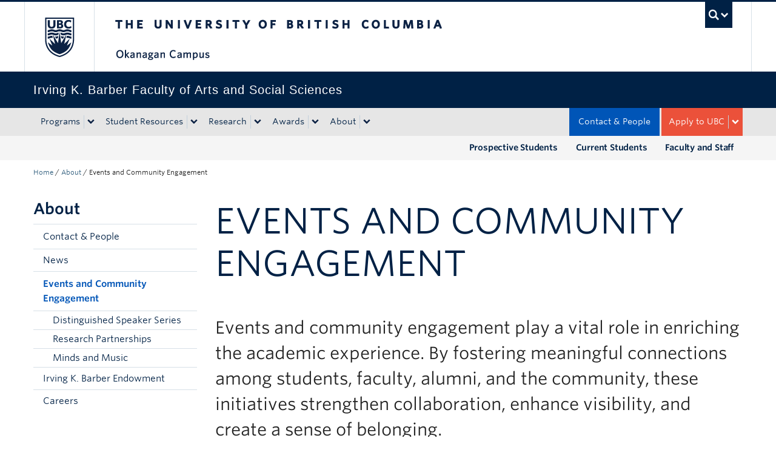

--- FILE ---
content_type: text/html; charset=UTF-8
request_url: https://fass.ok.ubc.ca/about/community-engagement/
body_size: 11780
content:
<!DOCTYPE html>
<!--[if IEMobile 7]><html class="iem7 oldie" lang="en-US"><![endif]-->
<!--[if (IE 7)&!(IEMobile)]><html class="ie7 oldie" lang="en-US"><![endif]-->
<!--[if (IE 8)&!(IEMobile)]><html class="ie8 oldie" lang="en-US"><![endif]-->
<!--[if (IE 9)&!(IEMobile)]><html class="ie9" lang="en-US"><![endif]-->
<!--[[if (gt IE 9)|(gt IEMobile 7)]><!--><html lang="en-US"><!--<![endif]-->
<head>
<meta http-equiv="Content-Type" content="text/html; charset=UTF-8" />
<title>Events and Community Engagement</title>

<meta http-equiv="X-UA-Compatible" content="IE=edge,chrome=1" />
<meta name="viewport" content="width=device-width" /> <!-- needed for responsive -->
<link rel="dns-prefetch" href="//cdn.ubc.ca/" />

        <!-- Stylesheets -->
        <link href="//cdn.ubc.ca/clf/7.0.4/css/ubc-clf-full-bw.min.css" rel="stylesheet">
	


<link rel="pingback" href="https://fass.ok.ubc.ca/xmlrpc.php" />

<meta name='robots' content='max-image-preview:large' />
<meta name="template" content="UBC CLF Basic 1.0.6" />
<link rel='dns-prefetch' href='//cdn.ubc.ca' />
<link rel="alternate" type="application/rss+xml" title="Irving K. Barber Faculty of Arts and Social Sciences &raquo; Feed" href="https://fass.ok.ubc.ca/feed/" />
<link rel="alternate" type="application/rss+xml" title="Irving K. Barber Faculty of Arts and Social Sciences &raquo; Comments Feed" href="https://fass.ok.ubc.ca/comments/feed/" />
<link rel="alternate" title="oEmbed (JSON)" type="application/json+oembed" href="https://fass.ok.ubc.ca/wp-json/oembed/1.0/embed?url=https%3A%2F%2Ffass.ok.ubc.ca%2Fabout%2Fcommunity-engagement%2F" />
<link rel="alternate" title="oEmbed (XML)" type="text/xml+oembed" href="https://fass.ok.ubc.ca/wp-json/oembed/1.0/embed?url=https%3A%2F%2Ffass.ok.ubc.ca%2Fabout%2Fcommunity-engagement%2F&#038;format=xml" />
<style id='wp-img-auto-sizes-contain-inline-css' type='text/css'>
img:is([sizes=auto i],[sizes^="auto," i]){contain-intrinsic-size:3000px 1500px}
/*# sourceURL=wp-img-auto-sizes-contain-inline-css */
</style>
<link rel='stylesheet' id='ubco_datatable_css_1_13_6-css' href='https://fass.ok.ubc.ca/wp-content/plugins/ubco-responsive-table/public/vendor/DataTables/DataTable-1.13.6/css/jquery.dataTables.min.css?ver=1.13.6' type='text/css' media='all' />
<link rel='stylesheet' id='ubco_datatable_responsive_bootstrap_css_2_5_0-css' href='https://fass.ok.ubc.ca/wp-content/plugins/ubco-responsive-table/public/vendor/DataTables/DataTable-1.13.6/css/responsive.bootstrap.min.css?ver=2.5.0' type='text/css' media='all' />
<link rel='stylesheet' id='subpages-navigation-base-css' href='https://fass.ok.ubc.ca/wp-content/plugins/subpages-navigation/subpage-navigation-base.css?ver=b72ffbbbbef7a572f9c40efaab901b15' type='text/css' media='all' />
<style id='wp-emoji-styles-inline-css' type='text/css'>

	img.wp-smiley, img.emoji {
		display: inline !important;
		border: none !important;
		box-shadow: none !important;
		height: 1em !important;
		width: 1em !important;
		margin: 0 0.07em !important;
		vertical-align: -0.1em !important;
		background: none !important;
		padding: 0 !important;
	}
/*# sourceURL=wp-emoji-styles-inline-css */
</style>
<link rel='stylesheet' id='custom-css-css' href='https://fass.ok.ubc.ca/wp-content/uploads/sites/131/custom-css/custom-css-full.css?ver=b72ffbbbbef7a572f9c40efaab901b15' type='text/css' media='all' />
<link rel='stylesheet' id='hide_ubco_admin_css-css' href='https://fass.ok.ubc.ca/wp-content/plugins/ubco-admin-customization/css/admin-styles.css?ver=1.0.0' type='text/css' media='all' />
<link rel='stylesheet' id='hide_ubco_all_admin_css-css' href='https://fass.ok.ubc.ca/wp-content/plugins/ubco-admin-customization/css/hide-all-admin-styles.css?ver=1.0.0' type='text/css' media='all' />
<link rel='stylesheet' id='ubco_eb_css-css' href='https://fass.ok.ubc.ca/wp-content/plugins/ubco-emergency-banner/public/css/ubco-emergency-banner.css?ver=1.0.0' type='text/css' media='all' />
<link rel='stylesheet' id='flexslider-css' href='https://fass.ok.ubc.ca/wp-content/themes/fac-dept-child-theme/assets/vendor/flexslider/flexslider.css?ver=b72ffbbbbef7a572f9c40efaab901b15' type='text/css' media='all' />
<link rel='stylesheet' id='ubc-clf-whitney-css' href='https://fass.ok.ubc.ca/wp-content/themes/fac-dept-child-theme/assets/css/fonts.css?ver=b72ffbbbbef7a572f9c40efaab901b15' type='text/css' media='all' />
<link rel='stylesheet' id='style-css' href='https://fass.ok.ubc.ca/wp-content/themes/fac-dept-child-theme/style.css?ver=b72ffbbbbef7a572f9c40efaab901b15' type='text/css' media='all' />
<link rel='stylesheet' id='icon-style-css' href='https://fass.ok.ubc.ca/wp-content/themes/clf-basic/css/social_icons.css?ver=b72ffbbbbef7a572f9c40efaab901b15' type='text/css' media='all' />
<script type="text/javascript" src="https://fass.ok.ubc.ca/wp-includes/js/jquery/jquery.min.js?ver=3.7.1" id="jquery-core-js"></script>
<script type="text/javascript" src="https://fass.ok.ubc.ca/wp-includes/js/jquery/jquery-migrate.min.js?ver=3.4.1" id="jquery-migrate-js"></script>
<script type="text/javascript" src="https://fass.ok.ubc.ca/wp-content/plugins/ubco-responsive-table/public/vendor/DataTables/DataTable-1.13.6/js/jquery.dataTables.min.js?ver=1.13.6" id="ubco_datatable_js_1_13_6-js"></script>
<link rel="https://api.w.org/" href="https://fass.ok.ubc.ca/wp-json/" /><link rel="alternate" title="JSON" type="application/json" href="https://fass.ok.ubc.ca/wp-json/wp/v2/pages/22" /><link rel="canonical" href="https://fass.ok.ubc.ca/about/community-engagement/" />
<link rel='shortlink' href='https://fass.ok.ubc.ca/?p=22' />
<script type="text/javascript">
(function(url){
	if(/(?:Chrome\/26\.0\.1410\.63 Safari\/537\.31|WordfenceTestMonBot)/.test(navigator.userAgent)){ return; }
	var addEvent = function(evt, handler) {
		if (window.addEventListener) {
			document.addEventListener(evt, handler, false);
		} else if (window.attachEvent) {
			document.attachEvent('on' + evt, handler);
		}
	};
	var removeEvent = function(evt, handler) {
		if (window.removeEventListener) {
			document.removeEventListener(evt, handler, false);
		} else if (window.detachEvent) {
			document.detachEvent('on' + evt, handler);
		}
	};
	var evts = 'contextmenu dblclick drag dragend dragenter dragleave dragover dragstart drop keydown keypress keyup mousedown mousemove mouseout mouseover mouseup mousewheel scroll'.split(' ');
	var logHuman = function() {
		if (window.wfLogHumanRan) { return; }
		window.wfLogHumanRan = true;
		var wfscr = document.createElement('script');
		wfscr.type = 'text/javascript';
		wfscr.async = true;
		wfscr.src = url + '&r=' + Math.random();
		(document.getElementsByTagName('head')[0]||document.getElementsByTagName('body')[0]).appendChild(wfscr);
		for (var i = 0; i < evts.length; i++) {
			removeEvent(evts[i], logHuman);
		}
	};
	for (var i = 0; i < evts.length; i++) {
		addEvent(evts[i], logHuman);
	}
})('//fass.ok.ubc.ca/?wordfence_lh=1&hid=5BA6D9BF053D847AAC4F334D717ABBB7');
</script><!-- Google Tag Manager -->
<script>(function(w,d,s,l,i){w[l]=w[l]||[];w[l].push({'gtm.start':
new Date().getTime(),event:'gtm.js'});var f=d.getElementsByTagName(s)[0],
j=d.createElement(s),dl=l!='dataLayer'?'&l='+l:'';j.async=true;j.src=
'https://www.googletagmanager.com/gtm.js?id='+i+dl;f.parentNode.insertBefore(j,f);
})(window,document,'script','dataLayer','GTM-W3V27VD');</script>
<!-- End Google Tag Manager -->
		
        <!--[if lte IE 7]>
<link href="//cdn.ubc.ca/clf/7.0.4/css/font-awesome-ie7.css" rel="stylesheet">
<![endif]-->
        <!-- Le HTML5 shim, for IE6-8 support of HTML5 elements -->
        <!--[if lt IE 9]>
        <script src="//cdn.ubc.ca/clf/html5shiv.min.js"></script>
        <![endif]-->

        <!-- Le fav and touch icons -->
		            <link rel="shortcut icon" href="//cdn.ubc.ca/clf/7.0.4/img/favicon.ico">
		        <link rel="apple-touch-icon-precomposed" sizes="144x144" href="//cdn.ubc.ca/clf/7.0.4/img/apple-touch-icon-144-precomposed.png">
        <link rel="apple-touch-icon-precomposed" sizes="114x114" href="//cdn.ubc.ca/clf/7.0.4/img/apple-touch-icon-114-precomposed.png">
        <link rel="apple-touch-icon-precomposed" sizes="72x72" href="//cdn.ubc.ca/clf/7.0.4/img/apple-touch-icon-72-precomposed.png">
        <link rel="apple-touch-icon-precomposed" href="//cdn.ubc.ca/clf/7.0.4/img/apple-touch-icon-57-precomposed.png">
        <style type="text/css" media="screen">#ubc7-unit {
                background: #002145;
            }</style>
		<link rel="icon" href="https://fass.ok.ubc.ca/wp-content/uploads/sites/131/2025/08/cropped-ubc-icon-32x32.png" sizes="32x32" />
<link rel="icon" href="https://fass.ok.ubc.ca/wp-content/uploads/sites/131/2025/08/cropped-ubc-icon-192x192.png" sizes="192x192" />
<link rel="apple-touch-icon" href="https://fass.ok.ubc.ca/wp-content/uploads/sites/131/2025/08/cropped-ubc-icon-180x180.png" />
<meta name="msapplication-TileImage" content="https://fass.ok.ubc.ca/wp-content/uploads/sites/131/2025/08/cropped-ubc-icon-270x270.png" />
		<style type="text/css" id="wp-custom-css">
			.ok-lead{
    font-size:28px;
    }

/* Archive */

/*.ok-btn-mega-icon-textbox {
    min-height: 208px;
}*/

/* HIDE NUMBERS FROM FRONT OF FLIP CARDS ON RESEARCH PAGE WO187485 -SQ*/
/*
.page-16 .ok-flip-cards .image-content span {
    display: none;
    }

*/
/* forms data table styles*/
/*
#tablefilterwrap{
    margin-bottom:80px;
    }
.tablefilter{
    float:left;
    margin-right:30px;
    }
a.externallink:after {
    font-family: "FontAwesome";
    font-size: 90%;
    content: '\f08e';
    margin-left: 10px;
    color: #aaa;
}

.singular-page-233 .on-this-page {
    overflow-y: auto;
    max-height: 800px;
}
table{
	font-size:18px;
} */


/* RSS */
.ok-rss-news-feed .feed-shortcode .feed_title {
	display: block;
  font-size: 16px;
  color: #002145;
  text-decoration: none;
}

.ok-rss-news-feed .feed-shortcode .feed_entry {
	  padding: 10px 8px;
    border-bottom: 1px solid #eee;
    margin-bottom: 0;
}

.ok-rss-news-feed .feed-shortcode .feed_entry:hover {
	background-color: #eff8fb;
}
		</style>
		
</head>

<body class="wordpress ltr en_US child-theme multisite blog-131 y2026 m01 d26 h04 monday logged-out singular singular-page singular-page-22 page-template-default full-width l2-column-sm l2-column page-22 chrome primary-active secondary-inactive subsidiary-inactive">

<a class="skip-link sr-only" href="#content">Skip to main content</a>
<a class="skip-link sr-only" href="#ubc7-unit-menu">Skip to main navigation</a>
<a class="skip-link sr-only" href="#primary-secondary">Skip to page-level navigation</a>
<a class="skip-link sr-only" href="https://students.ok.ubc.ca/drc">Go to the Disability Resource Centre Website</a>
<a class="skip-link sr-only" href="https://drcbooking.ok.ubc.ca/ClockWork/custom/misc/home.aspx">Go to the DRC Booking Accommodation Portal</a>
<a class="skip-link sr-only" href="https://library.ok.ubc.ca/itl/">Go to the Inclusive Technology Lab Website</a>



<div id="body-container" >

		
	        <!-- UBC Global Utility Menu -->
        <div class="collapse expand" id="ubc7-global-menu">
            <div id="ubc7-search" class="expand">
				<div class="container">                <div id="ubc7-search-box">
                    <form class="form-search" method="get" action="//www.ubc.ca/search/refine/" role="search">
                        <input type="text" name="q" placeholder="Search this website" class="input-xlarge search-query">
                        <input type="hidden" name="label" value="Irving K. Barber Faculty of Arts and Social Sciences"/>
                        <input type="hidden" name="site" value="https://fass.ok.ubc.ca"/>
                        <button type="submit" class="btn">Search</button>
                    </form>
                </div>
				</div>            </div>
			<div class="container">            <div id="ubc7-global-header" class="expand">
                <!-- Global Utility Header from CDN -->
            </div>
			</div>        </div>
        <!-- End of UBC Global Utility Menu -->
	        <!-- UBC Header -->
        <header id="ubc7-header" class="row-fluid expand" role="banner">
			<div class="container">            <div class="span1">
                <div id="ubc7-logo">
                    <a href="http://www.ubc.ca" title="The University of British Columbia (UBC)">The University of British Columbia</a>
                </div>
            </div>
            <div class="span2">
                <div id="ubc7-apom">
                </div>
            </div>
            <div class="span9" id="ubc7-wordmark-block">
                <div id="ubc7-wordmark">
                    <a href="http://ok.ubc.ca/" title="The University of British Columbia (UBC)">The University of British Columbia</a>
					<span class="ubc7-campus" id="ubc7-okanagan-campus">Okanagan campus</span>                </div>
                <div id="ubc7-global-utility">
                    <button type="button" data-toggle="collapse" data-target="#ubc7-global-menu"><span>UBC Search</span></button>
                    <noscript><a id="ubc7-global-utility-no-script" href="http://www.ubc.ca/" title="UBC Search">UBC Search</a></noscript>
                </div>
            </div>
			</div>        </header>
        <!-- End of UBC Header -->

	        <!-- UBC Unit Identifier -->
        <div id="ubc7-unit" class="row-fluid expand">
			<div class="container">            <div class="span12">
                <!-- Mobile Menu Icon -->
                <div class="navbar">
                    <a class="btn btn-navbar" data-toggle="collapse" data-target="#ubc7-unit-navigation">
                        <span class="icon-bar"></span>
                        <span class="icon-bar"></span>
                        <span class="icon-bar"></span>
                    </a>
                </div>
                <!-- Unit Name -->
                <div id="ubc7-unit-name" class="ubc7-single-element">
                    <a href="https://fass.ok.ubc.ca" title="Irving K. Barber Faculty of Arts and Social Sciences"><span id="ubc7-unit-faculty"></span><span id="ubc7-unit-identifier">Irving K. Barber Faculty of Arts and Social Sciences</span></a>
                </div>
            </div>
			</div>        </div>
        <!-- End of UBC Unit Identifier -->
			<!-- UBC Unit Navigation -->
        <div id="ubc7-unit-menu" class="navbar expand" role="navigation">
            <div class="navbar-inner expand">
                <div class="container">
                 <div id="ubc7-unit-navigation" class="nav-collapse collapse"><ul id="menu-main-menu" class="nav"><li id="menu-item-248" class="menu-item menu-item-type-post_type menu-item-object-page menu-item-has-children dropdown menu-item-248"><div class="btn-group"><a class="btn" href="https://fass.ok.ubc.ca/programs/">Programs</a><button class="btn droptown-toggle" data-toggle="dropdown"><span class="ubc7-arrow blue down-arrow"></span></button>
<ul class="dropdown-menu">
	<li id="menu-item-28829" class="menu-item menu-item-type-post_type menu-item-object-page menu-item-28829"><a href="https://fass.ok.ubc.ca/programs/undergraduate/">Undergraduate Programs</a></li>
	<li id="menu-item-12729" class="menu-item menu-item-type-post_type menu-item-object-page menu-item-12729"><a href="https://fass.ok.ubc.ca/programs/graduate/">Graduate Programs</a></li>
</ul></div>
</li>
<li id="menu-item-14" class="menu-item menu-item-type-post_type menu-item-object-page menu-item-has-children dropdown menu-item-14"><div class="btn-group"><a class="btn" href="https://fass.ok.ubc.ca/student-resources/">Student Resources</a><button class="btn droptown-toggle" data-toggle="dropdown"><span class="ubc7-arrow blue down-arrow"></span></button>
<ul class="dropdown-menu">
	<li id="menu-item-262" class="menu-item menu-item-type-post_type menu-item-object-page menu-item-has-children dropdown menu-item-262"><a href="https://fass.ok.ubc.ca/student-resources/undergrad/">Undergraduate Student Resources</a>
	<ul class="dropdown-menu">
		<li id="menu-item-24461" class="menu-item menu-item-type-post_type menu-item-object-page menu-item-24461"><a href="https://fass.ok.ubc.ca/student-resources/undergrad/student-directed-seminars/">Student Directed Seminars</a></li>
</ul>
</li>
	<li id="menu-item-261" class="menu-item menu-item-type-post_type menu-item-object-page menu-item-261"><a href="https://fass.ok.ubc.ca/student-resources/graduate/">Graduate Student Resources</a></li>
	<li id="menu-item-18298" class="menu-item menu-item-type-post_type menu-item-object-page menu-item-18298"><a href="https://fass.ok.ubc.ca/student-resources/academic-integrity/">Academic Integrity</a></li>
	<li id="menu-item-13576" class="menu-item menu-item-type-post_type menu-item-object-page menu-item-13576"><a href="https://fass.ok.ubc.ca/student-resources/outlines/">Course Outlines</a></li>
	<li id="menu-item-26215" class="menu-item menu-item-type-post_type menu-item-object-page menu-item-26215"><a href="https://fass.ok.ubc.ca/student-resources/orientation/">Orientation</a></li>
</ul></div>
</li>
<li id="menu-item-273" class="menu-item menu-item-type-post_type menu-item-object-page menu-item-has-children dropdown menu-item-273"><div class="btn-group"><a class="btn" href="https://fass.ok.ubc.ca/research/">Research</a><button class="btn droptown-toggle" data-toggle="dropdown"><span class="ubc7-arrow blue down-arrow"></span></button>
<ul class="dropdown-menu">
	<li id="menu-item-274" class="menu-item menu-item-type-post_type menu-item-object-page menu-item-274"><a href="https://fass.ok.ubc.ca/research/collaborative-research/">Collaborative Research</a></li>
	<li id="menu-item-278" class="menu-item menu-item-type-post_type menu-item-object-page menu-item-278"><a href="https://fass.ok.ubc.ca/research/chairs/">Research Chairs</a></li>
	<li id="menu-item-275" class="menu-item menu-item-type-post_type menu-item-object-page menu-item-275"><a href="https://fass.ok.ubc.ca/research/postdoctoral-fellows/">Postdoctoral Fellows</a></li>
	<li id="menu-item-277" class="menu-item menu-item-type-post_type menu-item-object-page menu-item-277"><a href="https://fass.ok.ubc.ca/research/infostu/">Information for Students</a></li>
</ul></div>
</li>
<li id="menu-item-20" class="menu-item menu-item-type-post_type menu-item-object-page menu-item-has-children dropdown menu-item-20"><div class="btn-group"><a class="btn" href="https://fass.ok.ubc.ca/awards/">Awards</a><button class="btn droptown-toggle" data-toggle="dropdown"><span class="ubc7-arrow blue down-arrow"></span></button>
<ul class="dropdown-menu">
	<li id="menu-item-771" class="menu-item menu-item-type-post_type menu-item-object-page menu-item-771"><a href="https://fass.ok.ubc.ca/awards/undergrad/">Undergraduate Students</a></li>
	<li id="menu-item-770" class="menu-item menu-item-type-post_type menu-item-object-page menu-item-770"><a href="https://fass.ok.ubc.ca/awards/grad/">Graduate Students</a></li>
	<li id="menu-item-769" class="menu-item menu-item-type-post_type menu-item-object-page menu-item-769"><a href="https://fass.ok.ubc.ca/awards/facultystaff/">Faculty and Staff</a></li>
</ul></div>
</li>
<li id="menu-item-11" class="menu-item menu-item-type-post_type menu-item-object-page current-page-ancestor current-menu-ancestor current-menu-parent current-page-parent current_page_parent current_page_ancestor menu-item-has-children dropdown menu-item-11"><div class="btn-group"><a class="btn" href="https://fass.ok.ubc.ca/about/">About</a><button class="btn droptown-toggle" data-toggle="dropdown"><span class="ubc7-arrow blue down-arrow"></span></button>
<ul class="dropdown-menu">
	<li id="menu-item-231" class="menu-item menu-item-type-post_type menu-item-object-page menu-item-has-children dropdown menu-item-231"><a href="https://fass.ok.ubc.ca/about/contact-people/">Contact &amp; People</a>
	<ul class="dropdown-menu">
		<li id="menu-item-12773" class="menu-item menu-item-type-post_type menu-item-object-page menu-item-12773"><a href="https://fass.ok.ubc.ca/about/contact-people/deansoffice/">Dean’s Office</a></li>
		<li id="menu-item-1155" class="menu-item menu-item-type-post_type menu-item-object-page menu-item-1155"><a href="https://fass.ok.ubc.ca/about/contact-people/advisors/">Program Advisors</a></li>
</ul>
</li>
	<li id="menu-item-6095" class="menu-item menu-item-type-post_type menu-item-object-page menu-item-6095"><a href="https://fass.ok.ubc.ca/about/news/">News</a></li>
	<li id="menu-item-23" class="menu-item menu-item-type-post_type menu-item-object-page current-menu-item page_item page-item-22 current_page_item menu-item-has-children dropdown menu-item-23 active"><a href="https://fass.ok.ubc.ca/about/community-engagement/">Events and Community Engagement</a>
	<ul class="dropdown-menu">
		<li id="menu-item-380" class="menu-item menu-item-type-post_type menu-item-object-page menu-item-380"><a href="https://fass.ok.ubc.ca/about/community-engagement/partnerships/">Research Partnerships</a></li>
</ul>
</li>
	<li id="menu-item-134" class="menu-item menu-item-type-post_type menu-item-object-page menu-item-134"><a href="https://fass.ok.ubc.ca/about/endowment/">Irving K. Barber Endowment</a></li>
	<li id="menu-item-26" class="menu-item menu-item-type-post_type menu-item-object-page menu-item-26"><a href="https://fass.ok.ubc.ca/about/careers/">Careers</a></li>
</ul></div>
</li>
<li id="menu-item-32" class="navbar-apply navbar-toggle menu-item menu-item-type-custom menu-item-object-custom menu-item-has-children dropdown menu-item-32"><div class="btn-group"><a class="btn">Apply to UBC</a><button class="btn droptown-toggle" data-toggle="dropdown"><span class="ubc7-arrow blue down-arrow"></span></button>
<ul class="dropdown-menu">
	<li id="menu-item-33" class="menu-item menu-item-type-custom menu-item-object-custom menu-item-33"><a target="_blank" href="https://myapplication.ubc.ca/apply">Undergraduate</a></li>
	<li id="menu-item-34" class="menu-item menu-item-type-custom menu-item-object-custom menu-item-34"><a target="_blank" href="https://gradstudies.ok.ubc.ca/programs-applying/">Graduate</a></li>
	<li id="menu-item-26983" class="menu-item menu-item-type-post_type menu-item-object-page menu-item-26983"><a href="https://fass.ok.ubc.ca/us-applicant-period/">US Applicant Period</a></li>
</ul></div>
</li>
<li id="menu-item-1272" class="navbar-alt-blue menu-item menu-item-type-custom menu-item-object-custom menu-item-1272"><a href="http://fass.ok.ubc.ca/people/">Contact &amp; People</a></li>
</ul></div>                    
                </div>
            </div><!-- /navbar-inner -->
        </div><!-- /navbar -->
        <!-- End of UBC Unit Navigation -->
			<!-- Second Menu Location - Styles Only Currently Support Menu named "Audience Menu" in WP -->
			<div class="secondarymenuwrap expand"><div class="container"><div id="ubc7-unit-navigation" class="menu-audience-menu-container"><ul id="menu-audience-menu" class="nav"><li id="menu-item-14379" class="menu-item menu-item-type-post_type menu-item-object-page menu-item-14379"><a href="https://fass.ok.ubc.ca/faculty-and-staff/">Faculty and Staff</a></li>
<li id="menu-item-14380" class="menu-item menu-item-type-post_type menu-item-object-page menu-item-14380"><a href="https://fass.ok.ubc.ca/current-students/">Current Students</a></li>
<li id="menu-item-14381" class="menu-item menu-item-type-post_type menu-item-object-page menu-item-14381"><a href="https://fass.ok.ubc.ca/prospective-students/">Prospective Students</a></li>
</ul></div></div></div>
    
		
	<div class="container">
	<div class="container">	
	<div class="container">	
	<div id="container" class="expand" >
	
		<div class="breadcrumb expand" itemprop="breadcrumb"><span class="trail-begin"><a href="https://fass.ok.ubc.ca" title="Irving K. Barber Faculty of Arts and Social Sciences" rel="home" class="trail-begin">Home</a></span> <span class="divider">/</span> <a href="https://fass.ok.ubc.ca/about/" title="About">About</a> <span class="divider">/</span> <span class="trail-end">Events and Community Engagement</span></div><div class="expand row-fluid" role="main">
	<div id="primary-secondary" class="sidebar aside  span3"> 
		<div id="primary">
	
				
			<div id="olt-subpages-navigation-widget-2" class="widget widget_subpages_navigation widget-widget_subpages_navigation"><div class="widget-wrap widget-inside"><h3 class="widget-title">About</h3>
		            <div class="accordion sidenav simple subpages-navi subpages-navi-widget subpages-navi-exclusive subpages-navi-collapsible subpages-navi-auto-expand" id="parent-olt-subpages-navigation-widget-20">
		                  <!-- Parent 230 -->
  <div class='accordion-group'>
  <div class='accordion-heading subpages-navi-node supages-navi-level-0'>
  <a class='accordion-toggle' data-toggle='collapse' data-parent='#parent-olt-subpages-navigation-widget-20' href='#accordion-olt-subpages-navigation-widget-2230' role='button' aria-haspopup='true' aria-expanded='true'  aria-label='expand Contact &amp; People menu'><div class='ubc7-arrow down-arrow' aria-hidden='true'></div></a>
  <a class='link' href='https://fass.ok.ubc.ca/about/contact-people/'>Contact &amp; People</a>
  </div>
<!-- Close of single/Head -->    <div id='accordion-olt-subpages-navigation-widget-2230' class='accordion-body collapse'>
    <div class='accordion-inner'>
      <a href='https://fass.ok.ubc.ca/about/contact-people/deansoffice/'><div class='ubc7-arrow right-arrow'></div> Dean&#039;s Office</a>
      <a href='https://fass.ok.ubc.ca/about/contact-people/advisors/'><div class='ubc7-arrow right-arrow'></div> Program Advisors</a>
    </div><!-- end_inner -->
</div><!-- end_body -->
  </div>
<!-- close level -->  <div class='single'>
  <a href='https://fass.ok.ubc.ca/about/news/'><div class='ubc7-arrow right-arrow'></div> News</a>
  </div>
<!-- Close of single/Head -->  <!-- Parent 22 -->
  <div class='accordion-group'>
  <div class='accordion-heading subpages-navi-node supages-navi-level-0 opened'>
  <a class='accordion-toggle' data-toggle='collapse' data-parent='#parent-olt-subpages-navigation-widget-20' href='#accordion-olt-subpages-navigation-widget-222' role='button' aria-haspopup='true' aria-expanded='true'  aria-label='expand Events and Community Engagement menu'><div class='ubc7-arrow down-arrow' aria-hidden='true'></div></a>
  <a class='link opened' href='https://fass.ok.ubc.ca/about/community-engagement/'>Events and Community Engagement</a>
  </div>
<!-- Close of single/Head -->    <div id='accordion-olt-subpages-navigation-widget-222' class='accordion-body collapse in'>
    <div class='accordion-inner'>
      <a href='https://fass.ok.ubc.ca/about/community-engagement/distinguished-speaker-series/'><div class='ubc7-arrow right-arrow'></div> Distinguished Speaker Series</a>
      <a href='https://fass.ok.ubc.ca/about/community-engagement/partnerships/'><div class='ubc7-arrow right-arrow'></div> Research Partnerships</a>
      <a href='https://fass.ok.ubc.ca/about/community-engagement/minds-music/'><div class='ubc7-arrow right-arrow'></div> Minds and Music</a>
    </div><!-- end_inner -->
</div><!-- end_body -->
  </div>
<!-- close level -->  <div class='single'>
  <a href='https://fass.ok.ubc.ca/about/endowment/'><div class='ubc7-arrow right-arrow'></div> Irving K. Barber Endowment</a>
  </div>
<!-- Close of single/Head -->  <div class='single'>
  <a href='https://fass.ok.ubc.ca/about/careers/'><div class='ubc7-arrow right-arrow'></div> Careers</a>
  </div>
<!-- Close of single/Head -->		            </div>
		            </div></div>	
				
		</div><!-- #primary -->
		
		
	</div><!-- #primary-secondary .aside -->


	<div id="content" class="hfeed content  span9">

		
		
			<div id="post-22" class="hentry page publish post-1 odd author-jamie-edwards">

				<h1 class='page-title entry-title'>Events and Community Engagement</h1>
				<div class="entry-content">
														</div><!-- .entry-content -->

				<!-- Include this file so that we can show the ACF Fields -->
								<!-- START ACF CONTENT HERE -->
																				<!-- Start Outside Wrapper Row-->
													<section class="ok-lead">Events and community engagement play a vital role in enriching the academic experience. By fostering meaningful connections among students, faculty, alumni, and the community, these initiatives strengthen collaboration, enhance visibility, and create a sense of belonging. 
</section>
						
						
																	<!-- Start Outside Wrapper Row-->
																				<section class="breakout inherit colour" style="margin-top:-40px;margin-bottom:10px;">								
									
							    <div class="container breakoutcontent" style="padding-top:20px;padding-bottom:20px;">
							        

							        <div class="container ">

																																																																																																		<div class="ok-wysiwyg-wrapper">
																	<p><img fetchpriority="high" decoding="async" class="alignnone wp-image-26948 size-full" src="https://fass.ok.ubc.ca/wp-content/uploads/sites/131/2025/04/Kelowna-Students-1000x600px.jpg" alt="By fostering meaningful connections among students, faculty, alumni, and the community, these initiatives strengthen collaboration, enhance visibility, and create a sense of belonging. " width="1000" height="600" srcset="https://fass.ok.ubc.ca/wp-content/uploads/sites/131/2025/04/Kelowna-Students-1000x600px.jpg 1000w, https://fass.ok.ubc.ca/wp-content/uploads/sites/131/2025/04/Kelowna-Students-1000x600px-300x180.jpg 300w, https://fass.ok.ubc.ca/wp-content/uploads/sites/131/2025/04/Kelowna-Students-1000x600px-768x461.jpg 768w" sizes="(max-width: 1000px) 100vw, 1000px" /></p>
																	</div>
																																																										


																																				
							        </div>
							    </div>
							</section> 
							<!-- End Outside Wrapper Row-->


																	<!-- Start Outside Wrapper Row-->
																				<section class="breakout ok-bg-lightblue colour" style="margin-top:-60px;margin-bottom:-70px;">								
									
							    <div class="container breakoutcontent" style="padding-top:20px;padding-bottom:20px;">
							        

							        <div class="container ">

																																																																																																		<div class="ok-wysiwyg-wrapper">
																	<h2>Signature Event</h2>
<h3>Distinguished Speaker Series</h3>
																	</div>
																																																										


																																																																																<div class="row-fluid">
															
																															<div class="span8">
																																	
																																				<div class="ok-wysiwyg-wrapper">
																			<p>The Distinguished Speaker Series brings compelling speakers to the Okanagan to share their unique perspectives on issues that affect our region, our country, and our world. The theme of the series is <em>A Civil and Sustainable Society</em>. Established in 2006, the series receives primary support from the Irving K. Barber Endowment.</p>
<p><a class="btn ok-btn-secondary" href="http://fass.ok.ubc.ca/about/community/distinguished-speaker-series/" target="_blank" rel="noopener">LEARN MORE</a></p>
																			</div>
																																																	</div>

																														
																															<div class="span4">
																																																			<div class="ok-wysiwyg-wrapper">
																		<p><img decoding="async" class="alignright wp-image-14516 size-full" src="https://fass.ok.ubc.ca/wp-content/uploads/sites/131/2020/04/DSS-logo.png" alt="The Distinguished Speaker Series brings compelling speakers to the Okanagan to share their unique perspectives on issues that affect our region, our country, and our world." width="902" height="764" srcset="https://fass.ok.ubc.ca/wp-content/uploads/sites/131/2020/04/DSS-logo.png 902w, https://fass.ok.ubc.ca/wp-content/uploads/sites/131/2020/04/DSS-logo-300x254.png 300w, https://fass.ok.ubc.ca/wp-content/uploads/sites/131/2020/04/DSS-logo-768x651.png 768w" sizes="(max-width: 902px) 100vw, 902px" /></p>
																		</div>
																																																	</div>
															</div>
																
													
																																				
							        </div>
							    </div>
							</section> 
							<!-- End Outside Wrapper Row-->


																	<!-- Start Outside Wrapper Row-->
																				<section class="breakout inherit colour" style="margin-top:50px;margin-bottom:10px;">								
									
							    <div class="container breakoutcontent" style="padding-top:20px;padding-bottom:20px;">
							        

							        <div class="container ">

																																																																																																		<div class="ok-wysiwyg-wrapper">
																	<h2>Community Events</h2>
<h3>The Roger Watts Debate</h3>
<p><img loading="lazy" decoding="async" class="alignnone wp-image-27342 size-full" style="font-size: 18px" src="https://fass.ok.ubc.ca/wp-content/uploads/sites/131/2025/06/Roger-Watts-620x233-1.jpg" alt="The Roger Watts Debate is a partnership of the Department of Economics, Philosophy and Political Science and a community advisory committee. The debate provides a public forum to debate important issues of the day." width="620" height="233" srcset="https://fass.ok.ubc.ca/wp-content/uploads/sites/131/2025/06/Roger-Watts-620x233-1.jpg 620w, https://fass.ok.ubc.ca/wp-content/uploads/sites/131/2025/06/Roger-Watts-620x233-1-300x113.jpg 300w" sizes="auto, (max-width: 620px) 100vw, 620px" /></p>
<p>The Roger Watts Debate is a partnership of the Department of Economics, Philosophy and Political Science and a community advisory committee. The debate provides a public forum to debate important issues of the day. Students, faculty and the public are invited to watch UBC Okanagan’s top debaters tackle a controversial issue in Canada today.</p>
<p><a class="btn ok-btn-secondary" href="https://epp.ok.ubc.ca/about/roger-watts-debate/" rel="noopener">LEARN MORE</a></p>
<hr />
<h3 class="page-title entry-title">Roger W. Gale Symposium</h3>
<section class="breakout inherit colour">
<div class="container breakoutcontent">
<div class="container ">
<div class="ok-wysiwyg-wrapper">
<p><img loading="lazy" decoding="async" class="alignnone wp-image-27343 size-full" src="https://fass.ok.ubc.ca/wp-content/uploads/sites/131/2025/06/Roger-Gale-620x2334-2.jpg" alt="The Roger W. Gale Symposium in Philosophy, Politics and Economics is an annual event focusing on a current issue overlapping with the overlapping with the department’s interdisciplinary expertise. The symposium brings various parts of the academy and the public into fruitful dialogue with a wide range of experts." width="620" height="233" srcset="https://fass.ok.ubc.ca/wp-content/uploads/sites/131/2025/06/Roger-Gale-620x2334-2.jpg 620w, https://fass.ok.ubc.ca/wp-content/uploads/sites/131/2025/06/Roger-Gale-620x2334-2-300x113.jpg 300w" sizes="auto, (max-width: 620px) 100vw, 620px" /></p>
<p>The Roger W. Gale Symposium in Philosophy, Politics and Economics is an annual event focusing on a current issue overlapping with the overlapping with the department’s interdisciplinary expertise. The symposium brings various parts of the academy and the public into fruitful dialogue with a wide range of experts.</p>
<p><a class="btn ok-btn-secondary" href="https://epp.ok.ubc.ca/about/roger-w-gale-symposium/" rel="noopener">LEARN MORE</a></p>
<hr />
<h3>Minds and Music</h3>
</div>
<p><img loading="lazy" decoding="async" class="wp-image-387 size-medium_large alignnone" src="https://fass.ok.ubc.ca/wp-content/uploads/sites/131/2019/05/Minds_and_Music_Hero_259724-768x288.jpg" alt="Minds and Music Event" width="620" height="233" srcset="https://fass.ok.ubc.ca/wp-content/uploads/sites/131/2019/05/Minds_and_Music_Hero_259724-768x288.jpg 768w, https://fass.ok.ubc.ca/wp-content/uploads/sites/131/2019/05/Minds_and_Music_Hero_259724-300x113.jpg 300w, https://fass.ok.ubc.ca/wp-content/uploads/sites/131/2019/05/Minds_and_Music_Hero_259724-1024x384.jpg 1024w, https://fass.ok.ubc.ca/wp-content/uploads/sites/131/2019/05/Minds_and_Music_Hero_259724.jpg 1200w" sizes="auto, (max-width: 620px) 100vw, 620px" /></p>
<p>The world&#8217;s finest music is presented by renowned performers accompanied by informal lectures by faculty and artists about the music.</p>
<p><a class="btn ok-btn-secondary" href="http://fass.ok.ubc.ca/about/community/minds-and-music/" rel="noopener">MINDS AND MUSIC</a></p>
</div>
</div>
</section>
																	</div>
																																																										


																																				
							        </div>
							    </div>
							</section> 
							<!-- End Outside Wrapper Row-->


																	<!-- Start Outside Wrapper Row-->
																				<section class="breakout ok-bg-lightblue colour" style="margin-top:-20px;margin-bottom:10px;">								
									
							    <div class="container breakoutcontent" style="padding-top:20px;padding-bottom:20px;">
							        

							        <div class="container ">

																																																																																																		<div class="ok-wysiwyg-wrapper">
																	<h2>Research Partnerships <img loading="lazy" decoding="async" class="alignright wp-image-14524 size-medium_large" src="https://fass.ok.ubc.ca/wp-content/uploads/sites/131/2020/04/Christine_Sheyar-768x312.jpg" alt="The Irving K. Barber Faculty of Arts and Social Sciences partners with local businesses, governments, and institutions by supporting critical research that helps improve and grow communities" width="620" height="252" srcset="https://fass.ok.ubc.ca/wp-content/uploads/sites/131/2020/04/Christine_Sheyar-768x312.jpg 768w, https://fass.ok.ubc.ca/wp-content/uploads/sites/131/2020/04/Christine_Sheyar-300x122.jpg 300w, https://fass.ok.ubc.ca/wp-content/uploads/sites/131/2020/04/Christine_Sheyar-1024x416.jpg 1024w, https://fass.ok.ubc.ca/wp-content/uploads/sites/131/2020/04/Christine_Sheyar.jpg 1500w" sizes="auto, (max-width: 620px) 100vw, 620px" /></h2>
<p>We partner with local businesses, governments, and institutions by supporting critical research that helps improve and grow communities. Faculty and students from the Irving K. Barber Faculty of Arts and Social Sciences have played critical roles in documenting the traditional Kala language, among many other initiatives.</p>
<p><a class="btn ok-btn-primary" title="Undergraduate Students" href="http://fass.ok.ubc.ca/about/community/partnerships/" rel="noopener">LEARN MORE</a></p>
																	</div>
																																																										


																																				
							        </div>
							    </div>
							</section> 
							<!-- End Outside Wrapper Row-->


																	<!-- Start Outside Wrapper Row-->
																				<section class="breakout inherit colour" style="margin-top:-20px;margin-bottom:10px;">								
									
							    <div class="container breakoutcontent" style="padding-top:20px;padding-bottom:20px;">
							        

							        <div class="container ">

																																																																																																		<div class="ok-wysiwyg-wrapper">
																	<h2>Psychology Clinic</h2>
<h2><img loading="lazy" decoding="async" class="alignleft wp-image-13756 size-medium_large" src="https://fass.ok.ubc.ca/wp-content/uploads/sites/131/2020/02/Psycology_Clinic-768x312.jpg" alt="Located on the UBC Okanagan campus, the Psychology Clinic provides low-cost, high-quality clinical psychology services to UBC Okanagan faculty, staff, students, and the broader Okanagan community." width="620" height="252" srcset="https://fass.ok.ubc.ca/wp-content/uploads/sites/131/2020/02/Psycology_Clinic-768x312.jpg 768w, https://fass.ok.ubc.ca/wp-content/uploads/sites/131/2020/02/Psycology_Clinic-300x122.jpg 300w, https://fass.ok.ubc.ca/wp-content/uploads/sites/131/2020/02/Psycology_Clinic-1024x416.jpg 1024w, https://fass.ok.ubc.ca/wp-content/uploads/sites/131/2020/02/Psycology_Clinic.jpg 1920w" sizes="auto, (max-width: 620px) 100vw, 620px" /></h2>
<p>Located on the UBC Okanagan campus, the Psychology Clinic provides low-cost, high-quality clinical psychology services to UBC Okanagan faculty, staff, students, and the broader Okanagan community. Services include psychotherapy, neuropsychological assessments, learning disabilities and psychoeducational assessments, as well as treatment for broader emotional and psychological issues such as anxiety, depression, and adjustment to life changes.</p>
<p><a class="btn ok-btn-secondary" href="https://psych.ok.ubc.ca/psychology-clinic/" rel="noopener">LEARN MORE</a></p>
																	</div>
																																																										


																																				
							        </div>
							    </div>
							</section> 
							<!-- End Outside Wrapper Row-->


																	<!-- Start Outside Wrapper Row-->
																				<section class="breakout inherit colour" style="margin-top:-60px;margin-bottom:10px;">								
									
							    <div class="container breakoutcontent" style="padding-top:20px;padding-bottom:20px;">
							        

							        <div class="container ">

																																																																																																		<div class="ok-wysiwyg-wrapper">
																	<h3>Upcoming Events</h3>
<style>
  iframe#ok_events_iframe_fass_list {
    width: 1px;
    min-width: 100%;
		min-height: 80px;
		border: none;
		background-color: #fff;
		padding-bottom: 15px;
		border-bottom: 1px solid #eee;
  }
</style>
<iframe id="ok_events_iframe_fass_list" src="https://events.ok.ubc.ca/iframes/fass-list-calendar/"></iframe>
<p style="margin-top: 10px;"><a href="https://events.ok.ubc.ca" target="_blank" rel="noopener">See more UBC Okanagan Events </a>
</p>
<script>
jQuery(document).ready(function () {
	iFrameResize({ log: true }, '#ok_events_iframe_fass_list');
});
</script>
<script src="https://cdn.ok.ubc.ca/_ubc_clf/_clf7_assets/sites/events/js/iframeSizer.min.js"></script>

																	</div>
																																																										


																																				
							        </div>
							    </div>
							</section> 
							<!-- End Outside Wrapper Row-->


																
				
				<!-- END ACF CONTENT HERE -->
				
			</div><!-- .hentry -->

			
			
			
		
		
	
	</div><!-- .content .hfeed -->

		</div>
	</div><!-- #container -->
</div>	</div>			</div>	
	

	        <!-- CLF Footer -->
        <footer id="ubc7-footer" class="expand" role="contentinfo">
			        <div class="row-fluid expand" id="ubc7-unit-footer">
			<div class="container">            <div class="span10" id="ubc7-unit-address">
                <div id="ubc7-address-unit-name">Irving K. Barber Faculty of Arts and Social Sciences</div>
								<div id="ubc7-address-campus">Okanagan Campus</div>				<div id="ubc7-address-street">Office of the Dean</div>				<div id="ubc7-address-street2">3187 University Way, ASC 413</div>                <div id="ubc7-address-location">
					<span id="ubc7-address-city">Kelowna</span>, <span id="ubc7-address-province">BC</span> <span id="ubc7-address-country">Canada</span> <span id="ubc7-address-postal">V1V 1V7</span>                </div>
				<div id="ubc7-address-phone">Tel 250 807 9597</div>												<div id="ubc7-address-email">Email <a href="mailto:fas&#115;&#46;r&#101;&#99;e&#112;&#116;i&#111;&#110;&#46;&#117;&#98;&#99;o&#64;&#117;bc.ca">&#102;&#97;s&#115;&#46;r&#101;&#99;ep&#116;&#105;&#111;n.ubco&#64;&#117;bc.&#99;a</a></div>            </div>
			<div class="span2">
               	<strong>Find us on</strong>
                <div id="ubc7-unit-social-icons"><a href="https://www.facebook.com/fass.ubco" title="Facebook icon" target="_blank"><i class="icon-facebook-sign"></i></a>&nbsp;<a href="https://www.instagram.com/fass.ubco/" title="Instagram icon" target="_blank"><i class="icon-instagram-sign"></i></a>&nbsp;<a href="https://twitter.com/fass_ubco" title="Twitter icon" target="_blank"><i class="icon-twitter-sign"></i></a>&nbsp;</div>
            </div>			</div>        </div>
	        <div class="row-fluid expand ubc7-back-to-top">
			<div class="container">            <div class="span2">
                <a href="#" title="Back to top">Back to top
                    <div class="ubc7-arrow up-arrow grey"></div>
                </a>
            </div>
			</div>        </div>
	        <div class="row-fluid expand" id="ubc7-global-footer">
			<div class="container">            <div class="span5" id="ubc7-signature"><a href="http://www.ubc.ca/" title="The University of British Columbia (UBC)">The University of British Columbia</a></div>
            <div class="span7" id="ubc7-footer-menu">
            </div>
			</div>        </div>
        <div class="row-fluid expand" id="ubc7-minimal-footer">
			<div class="container">            <div class="span12">
                <ul>
                    <li><a href="//cdn.ubc.ca/clf/ref/emergency" title="Emergency Procedures">Emergency Procedures</a> <span class="divider">|</span></li>
                    <li><a href="//cdn.ubc.ca/clf/ref/terms" title="Terms of Use">Terms of Use</a> <span class="divider">|</span></li>
                    <li><a href="//cdn.ubc.ca/clf/ref/copyright" title="UBC Copyright">Copyright</a> <span class="divider">|</span></li>
                    <li><a href="//cdn.ubc.ca/clf/ref/accessibility" title="Accessibility">Accessibility</a></li>
                </ul>
            </div>
			</div>        </div>
	        </footer>
        <!-- End of CLF Footer -->
	
	

	
	

</div><!-- #body-container -->

<script type="speculationrules">
{"prefetch":[{"source":"document","where":{"and":[{"href_matches":"/*"},{"not":{"href_matches":["/wp-*.php","/wp-admin/*","/wp-content/uploads/sites/131/*","/wp-content/*","/wp-content/plugins/*","/wp-content/themes/fac-dept-child-theme/*","/wp-content/themes/clf-basic/*","/*\\?(.+)"]}},{"not":{"selector_matches":"a[rel~=\"nofollow\"]"}},{"not":{"selector_matches":".no-prefetch, .no-prefetch a"}}]},"eagerness":"conservative"}]}
</script>
<!-- Google Tag Manager (noscript) -->
<noscript><iframe src="https://www.googletagmanager.com/ns.html?id=GTM-W3V27VD"
height="0" width="0" style="display:none;visibility:hidden"></iframe></noscript>
<!-- End Google Tag Manager (noscript) -->
		        <!-- Placed javascript at the end for faster loading -->
		<script type="text/javascript" src="https://fass.ok.ubc.ca/wp-content/plugins/ubco-responsive-table/public/vendor/DataTables/DataTable-1.13.6/js/dataTables.responsive.min.js?ver=2.5.0" id="ubco_datatable_responsive_js_2_5_0-js"></script>
<script type="text/javascript" src="https://fass.ok.ubc.ca/wp-content/plugins/ubco-responsive-table/public/js/ubco-responsive-table.min.js?ver=b72ffbbbbef7a572f9c40efaab901b15" id="ubco_rt_js-js"></script>
<script type="text/javascript" src="//cdn.ubc.ca/clf/7.0.4/js/ubc-clf.min.js?ver=1" id="clf-js"></script>
<script type="text/javascript" src="https://fass.ok.ubc.ca/wp-content/plugins/ubco-emergency-banner/public/js/ubco-emergency-banner.js?ver=1769429895" id="ubco_eb_script-js"></script>
<script type="text/javascript" src="https://fass.ok.ubc.ca/wp-content/themes/fac-dept-child-theme/assets/vendor/modernizr/modernizr.min.js" id="modernizr-js"></script>
<script type="text/javascript" src="https://fass.ok.ubc.ca/wp-content/themes/fac-dept-child-theme/assets/vendor/flexslider/jquery.flexslider-min.js" id="flexslider-js"></script>
<script type="text/javascript" src="https://fass.ok.ubc.ca/wp-content/themes/fac-dept-child-theme/assets/vendor/isotope/isotope.pkgd.min.js" id="isotope-js"></script>
<script type="text/javascript" src="https://fass.ok.ubc.ca/wp-content/themes/fac-dept-child-theme/assets/vendor/others/ani-numbers.js" id="ani-numbers-js"></script>
<script type="text/javascript" src="https://fass.ok.ubc.ca/wp-content/themes/fac-dept-child-theme/assets/js/main.js" id="ubcomain-js"></script>
<script type="text/javascript" src="https://fass.ok.ubc.ca/wp-content/plugins/page-links-to/dist/new-tab.js?ver=3.3.7" id="page-links-to-js"></script>
<script type="text/javascript" src="https://fass.ok.ubc.ca/wp-content/plugins/subpages-navigation/subpages-navigation-ubc-collab.js?ver=1" id="subpages-navigation-js"></script>
<script type="text/javascript" src="https://fass.ok.ubc.ca/wp-content/uploads/sites/131/global-js/1565992944-global-javascript.min.js?ver=1.0" id="add-global-javascript-js"></script>
<script id="wp-emoji-settings" type="application/json">
{"baseUrl":"https://s.w.org/images/core/emoji/17.0.2/72x72/","ext":".png","svgUrl":"https://s.w.org/images/core/emoji/17.0.2/svg/","svgExt":".svg","source":{"concatemoji":"https://fass.ok.ubc.ca/wp-includes/js/wp-emoji-release.min.js?ver=b72ffbbbbef7a572f9c40efaab901b15"}}
</script>
<script type="module">
/* <![CDATA[ */
/*! This file is auto-generated */
const a=JSON.parse(document.getElementById("wp-emoji-settings").textContent),o=(window._wpemojiSettings=a,"wpEmojiSettingsSupports"),s=["flag","emoji"];function i(e){try{var t={supportTests:e,timestamp:(new Date).valueOf()};sessionStorage.setItem(o,JSON.stringify(t))}catch(e){}}function c(e,t,n){e.clearRect(0,0,e.canvas.width,e.canvas.height),e.fillText(t,0,0);t=new Uint32Array(e.getImageData(0,0,e.canvas.width,e.canvas.height).data);e.clearRect(0,0,e.canvas.width,e.canvas.height),e.fillText(n,0,0);const a=new Uint32Array(e.getImageData(0,0,e.canvas.width,e.canvas.height).data);return t.every((e,t)=>e===a[t])}function p(e,t){e.clearRect(0,0,e.canvas.width,e.canvas.height),e.fillText(t,0,0);var n=e.getImageData(16,16,1,1);for(let e=0;e<n.data.length;e++)if(0!==n.data[e])return!1;return!0}function u(e,t,n,a){switch(t){case"flag":return n(e,"\ud83c\udff3\ufe0f\u200d\u26a7\ufe0f","\ud83c\udff3\ufe0f\u200b\u26a7\ufe0f")?!1:!n(e,"\ud83c\udde8\ud83c\uddf6","\ud83c\udde8\u200b\ud83c\uddf6")&&!n(e,"\ud83c\udff4\udb40\udc67\udb40\udc62\udb40\udc65\udb40\udc6e\udb40\udc67\udb40\udc7f","\ud83c\udff4\u200b\udb40\udc67\u200b\udb40\udc62\u200b\udb40\udc65\u200b\udb40\udc6e\u200b\udb40\udc67\u200b\udb40\udc7f");case"emoji":return!a(e,"\ud83e\u1fac8")}return!1}function f(e,t,n,a){let r;const o=(r="undefined"!=typeof WorkerGlobalScope&&self instanceof WorkerGlobalScope?new OffscreenCanvas(300,150):document.createElement("canvas")).getContext("2d",{willReadFrequently:!0}),s=(o.textBaseline="top",o.font="600 32px Arial",{});return e.forEach(e=>{s[e]=t(o,e,n,a)}),s}function r(e){var t=document.createElement("script");t.src=e,t.defer=!0,document.head.appendChild(t)}a.supports={everything:!0,everythingExceptFlag:!0},new Promise(t=>{let n=function(){try{var e=JSON.parse(sessionStorage.getItem(o));if("object"==typeof e&&"number"==typeof e.timestamp&&(new Date).valueOf()<e.timestamp+604800&&"object"==typeof e.supportTests)return e.supportTests}catch(e){}return null}();if(!n){if("undefined"!=typeof Worker&&"undefined"!=typeof OffscreenCanvas&&"undefined"!=typeof URL&&URL.createObjectURL&&"undefined"!=typeof Blob)try{var e="postMessage("+f.toString()+"("+[JSON.stringify(s),u.toString(),c.toString(),p.toString()].join(",")+"));",a=new Blob([e],{type:"text/javascript"});const r=new Worker(URL.createObjectURL(a),{name:"wpTestEmojiSupports"});return void(r.onmessage=e=>{i(n=e.data),r.terminate(),t(n)})}catch(e){}i(n=f(s,u,c,p))}t(n)}).then(e=>{for(const n in e)a.supports[n]=e[n],a.supports.everything=a.supports.everything&&a.supports[n],"flag"!==n&&(a.supports.everythingExceptFlag=a.supports.everythingExceptFlag&&a.supports[n]);var t;a.supports.everythingExceptFlag=a.supports.everythingExceptFlag&&!a.supports.flag,a.supports.everything||((t=a.source||{}).concatemoji?r(t.concatemoji):t.wpemoji&&t.twemoji&&(r(t.twemoji),r(t.wpemoji)))});
//# sourceURL=https://fass.ok.ubc.ca/wp-includes/js/wp-emoji-loader.min.js
/* ]]> */
</script>

</body>
</html>

--- FILE ---
content_type: text/html; charset=UTF-8
request_url: https://events.ok.ubc.ca/iframes/fass-list-calendar/
body_size: 18901
content:

<!DOCTYPE html>

<meta name='robots' content='noindex, nofollow' />

		<!-- Meta Tag Manager -->
		<meta name="google-site-verification" content="MQ8KMpxE1suYfpi-Nmycc1MxhTgJ51xtATKbh15sRk4" />
		<!-- / Meta Tag Manager -->
<meta name="template" content="UBC CLF Basic 1.0.6" />

	<!-- This site is optimized with the Yoast SEO plugin v26.7 - https://yoast.com/wordpress/plugins/seo/ -->
	<meta name="description" content="See what’s happening at UBC Okanagan. Explore the UBCO events calendar for performances, talks, workshops, community events, info sessions, and more." />
	<meta property="og:locale" content="en_US" />
	<meta property="og:type" content="article" />
	<meta property="og:title" content="FASS: List Calendar - UBC Okanagan Events Calendar" />
	<meta property="og:description" content="See what’s happening at UBC Okanagan. Explore the UBCO events calendar for performances, talks, workshops, community events, info sessions, and more." />
	<meta property="og:url" content="https://events.ok.ubc.ca/iframes/fass-list-calendar/" />
	<meta property="og:site_name" content="UBC Okanagan Events Calendar" />
	<meta property="article:modified_time" content="2021-12-15T06:05:48+00:00" />
	<meta name="twitter:card" content="summary_large_image" />
	<script type="application/ld+json" class="yoast-schema-graph">{"@context":"https://schema.org","@graph":[{"@type":"WebPage","@id":"https://events.ok.ubc.ca/iframes/fass-list-calendar/","url":"https://events.ok.ubc.ca/iframes/fass-list-calendar/","name":"FASS: List Calendar - UBC Okanagan Events Calendar","isPartOf":{"@id":"https://events.ok.ubc.ca/#website"},"datePublished":"2020-09-22T21:54:04+00:00","dateModified":"2021-12-15T06:05:48+00:00","description":"See what’s happening at UBC Okanagan. Explore the UBCO events calendar for performances, talks, workshops, community events, info sessions, and more.","breadcrumb":{"@id":"https://events.ok.ubc.ca/iframes/fass-list-calendar/#breadcrumb"},"inLanguage":"en-US","potentialAction":[{"@type":"ReadAction","target":["https://events.ok.ubc.ca/iframes/fass-list-calendar/"]}]},{"@type":"BreadcrumbList","@id":"https://events.ok.ubc.ca/iframes/fass-list-calendar/#breadcrumb","itemListElement":[{"@type":"ListItem","position":1,"name":"Home"},{"@type":"ListItem","position":2,"name":"iFrames","item":"https://events.ok.ubc.ca/iframes/"},{"@type":"ListItem","position":3,"name":"FASS: List Calendar"}]},{"@type":"WebSite","@id":"https://events.ok.ubc.ca/#website","url":"https://events.ok.ubc.ca/","name":"UBC Okanagan Events Calendar","description":"","potentialAction":[{"@type":"SearchAction","target":{"@type":"EntryPoint","urlTemplate":"https://events.ok.ubc.ca/?s={search_term_string}"},"query-input":{"@type":"PropertyValueSpecification","valueRequired":true,"valueName":"search_term_string"}}],"inLanguage":"en-US"}]}</script>
	<!-- / Yoast SEO plugin. -->


<link rel='dns-prefetch' href='//cdn.ubc.ca' />
<link rel="alternate" type="application/rss+xml" title="UBC Okanagan Events Calendar &raquo; Feed" href="https://events.ok.ubc.ca/feed/" />
<link rel="alternate" type="application/rss+xml" title="UBC Okanagan Events Calendar &raquo; Comments Feed" href="https://events.ok.ubc.ca/comments/feed/" />
<link rel="alternate" type="text/calendar" title="UBC Okanagan Events Calendar &raquo; iCal Feed" href="https://events.ok.ubc.ca?ical=1" />
<link rel="alternate" title="oEmbed (JSON)" type="application/json+oembed" href="https://events.ok.ubc.ca/wp-json/oembed/1.0/embed?url=https%3A%2F%2Fevents.ok.ubc.ca%2Fiframes%2Ffass-list-calendar%2F" />
<link rel="alternate" title="oEmbed (XML)" type="text/xml+oembed" href="https://events.ok.ubc.ca/wp-json/oembed/1.0/embed?url=https%3A%2F%2Fevents.ok.ubc.ca%2Fiframes%2Ffass-list-calendar%2F&#038;format=xml" />
<style id='wp-img-auto-sizes-contain-inline-css' type='text/css'>
img:is([sizes=auto i],[sizes^="auto," i]){contain-intrinsic-size:3000px 1500px}
/*# sourceURL=wp-img-auto-sizes-contain-inline-css */
</style>
<link rel='stylesheet' id='ubco_datatable_css_1_13_6-css' href='https://events.ok.ubc.ca/wp-content/plugins/ubco-responsive-table/public/vendor/DataTables/DataTable-1.13.6/css/jquery.dataTables.min.css?ver=1.13.6' type='text/css' media='all' />
<link rel='stylesheet' id='ubco_datatable_responsive_bootstrap_css_2_5_0-css' href='https://events.ok.ubc.ca/wp-content/plugins/ubco-responsive-table/public/vendor/DataTables/DataTable-1.13.6/css/responsive.bootstrap.min.css?ver=2.5.0' type='text/css' media='all' />
<link rel='stylesheet' id='subpages-navigation-base-css' href='https://events.ok.ubc.ca/wp-content/plugins/subpages-navigation/subpage-navigation-base.css?ver=b72ffbbbbef7a572f9c40efaab901b15' type='text/css' media='all' />
<link rel='stylesheet' id='tribe-events-pro-mini-calendar-block-styles-css' href='https://events.ok.ubc.ca/wp-content/plugins/events-calendar-pro/build/css/tribe-events-pro-mini-calendar-block.css?ver=7.7.11' type='text/css' media='all' />
<style id='wp-emoji-styles-inline-css' type='text/css'>

	img.wp-smiley, img.emoji {
		display: inline !important;
		border: none !important;
		box-shadow: none !important;
		height: 1em !important;
		width: 1em !important;
		margin: 0 0.07em !important;
		vertical-align: -0.1em !important;
		background: none !important;
		padding: 0 !important;
	}
/*# sourceURL=wp-emoji-styles-inline-css */
</style>
<link rel='stylesheet' id='custom-css-css' href='https://events.ok.ubc.ca/wp-content/uploads/sites/121/custom-css/custom-css-full.css?ver=b72ffbbbbef7a572f9c40efaab901b15' type='text/css' media='all' />
<link rel='stylesheet' id='hide_ubco_admin_css-css' href='https://events.ok.ubc.ca/wp-content/plugins/ubco-admin-customization/css/admin-styles.css?ver=1.0.0' type='text/css' media='all' />
<link rel='stylesheet' id='hide_ubco_all_admin_css-css' href='https://events.ok.ubc.ca/wp-content/plugins/ubco-admin-customization/css/hide-all-admin-styles.css?ver=1.0.0' type='text/css' media='all' />
<link rel='stylesheet' id='ubco_eb_css-css' href='https://events.ok.ubc.ca/wp-content/plugins/ubco-emergency-banner/public/css/ubco-emergency-banner.css?ver=1.0.0' type='text/css' media='all' />
<link rel='stylesheet' id='flexslider-css' href='https://events.ok.ubc.ca/wp-content/themes/fac-dept-child-theme/assets/vendor/flexslider/flexslider.css?ver=b72ffbbbbef7a572f9c40efaab901b15' type='text/css' media='all' />
<link rel='stylesheet' id='ubc-clf-whitney-css' href='https://events.ok.ubc.ca/wp-content/themes/fac-dept-child-theme/assets/css/fonts.css?ver=b72ffbbbbef7a572f9c40efaab901b15' type='text/css' media='all' />
<link rel='stylesheet' id='style-css' href='https://events.ok.ubc.ca/wp-content/themes/fac-dept-child-theme/style.css?ver=b72ffbbbbef7a572f9c40efaab901b15' type='text/css' media='all' />
<link rel='stylesheet' id='icon-style-css' href='https://events.ok.ubc.ca/wp-content/themes/clf-basic/css/social_icons.css?ver=b72ffbbbbef7a572f9c40efaab901b15' type='text/css' media='all' />
<script type="text/javascript" src="https://events.ok.ubc.ca/wp-includes/js/jquery/jquery.min.js?ver=3.7.1" id="jquery-core-js"></script>
<script type="text/javascript" src="https://events.ok.ubc.ca/wp-includes/js/jquery/jquery-migrate.min.js?ver=3.4.1" id="jquery-migrate-js"></script>
<script type="text/javascript" src="https://events.ok.ubc.ca/wp-content/plugins/ubco-responsive-table/public/vendor/DataTables/DataTable-1.13.6/js/jquery.dataTables.min.js?ver=1.13.6" id="ubco_datatable_js_1_13_6-js"></script>
<link rel="https://api.w.org/" href="https://events.ok.ubc.ca/wp-json/" /><link rel="alternate" title="JSON" type="application/json" href="https://events.ok.ubc.ca/wp-json/wp/v2/pages/6810" /><link rel='shortlink' href='https://events.ok.ubc.ca/?p=6810' />
<script type="text/javascript">
(function(url){
	if(/(?:Chrome\/26\.0\.1410\.63 Safari\/537\.31|WordfenceTestMonBot)/.test(navigator.userAgent)){ return; }
	var addEvent = function(evt, handler) {
		if (window.addEventListener) {
			document.addEventListener(evt, handler, false);
		} else if (window.attachEvent) {
			document.attachEvent('on' + evt, handler);
		}
	};
	var removeEvent = function(evt, handler) {
		if (window.removeEventListener) {
			document.removeEventListener(evt, handler, false);
		} else if (window.detachEvent) {
			document.detachEvent('on' + evt, handler);
		}
	};
	var evts = 'contextmenu dblclick drag dragend dragenter dragleave dragover dragstart drop keydown keypress keyup mousedown mousemove mouseout mouseover mouseup mousewheel scroll'.split(' ');
	var logHuman = function() {
		if (window.wfLogHumanRan) { return; }
		window.wfLogHumanRan = true;
		var wfscr = document.createElement('script');
		wfscr.type = 'text/javascript';
		wfscr.async = true;
		wfscr.src = url + '&r=' + Math.random();
		(document.getElementsByTagName('head')[0]||document.getElementsByTagName('body')[0]).appendChild(wfscr);
		for (var i = 0; i < evts.length; i++) {
			removeEvent(evts[i], logHuman);
		}
	};
	for (var i = 0; i < evts.length; i++) {
		addEvent(evts[i], logHuman);
	}
})('//events.ok.ubc.ca/?wordfence_lh=1&hid=EBA0F66DC15D62040067252E678502AC');
</script><!-- Google Tag Manager -->
<script>(function(w,d,s,l,i){w[l]=w[l]||[];w[l].push({'gtm.start':
new Date().getTime(),event:'gtm.js'});var f=d.getElementsByTagName(s)[0],
j=d.createElement(s),dl=l!='dataLayer'?'&l='+l:'';j.async=true;j.src=
'https://www.googletagmanager.com/gtm.js?id='+i+dl;f.parentNode.insertBefore(j,f);
})(window,document,'script','dataLayer','GTM-NK8H98M');</script>
<!-- End Google Tag Manager -->
		<meta name="tec-api-version" content="v1"><meta name="tec-api-origin" content="https://events.ok.ubc.ca"><link rel="alternate" href="https://events.ok.ubc.ca/wp-json/tribe/events/v1/" />
        <!--[if lte IE 7]>
<link href="//cdn.ubc.ca/clf/7.0.4/css/font-awesome-ie7.css" rel="stylesheet">
<![endif]-->
        <!-- Le HTML5 shim, for IE6-8 support of HTML5 elements -->
        <!--[if lt IE 9]>
        <script src="//cdn.ubc.ca/clf/html5shiv.min.js"></script>
        <![endif]-->

        <!-- Le fav and touch icons -->
		            <link rel="shortcut icon" href="//cdn.ubc.ca/clf/7.0.4/img/favicon.ico">
		        <link rel="apple-touch-icon-precomposed" sizes="144x144" href="//cdn.ubc.ca/clf/7.0.4/img/apple-touch-icon-144-precomposed.png">
        <link rel="apple-touch-icon-precomposed" sizes="114x114" href="//cdn.ubc.ca/clf/7.0.4/img/apple-touch-icon-114-precomposed.png">
        <link rel="apple-touch-icon-precomposed" sizes="72x72" href="//cdn.ubc.ca/clf/7.0.4/img/apple-touch-icon-72-precomposed.png">
        <link rel="apple-touch-icon-precomposed" href="//cdn.ubc.ca/clf/7.0.4/img/apple-touch-icon-57-precomposed.png">
        <style type="text/css" media="screen">#ubc7-unit {
                background: #002145;
            }</style>
		<link rel="icon" href="https://events.ok.ubc.ca/wp-content/uploads/sites/121/2025/08/cropped-ubc-icon-32x32.png" sizes="32x32" />
<link rel="icon" href="https://events.ok.ubc.ca/wp-content/uploads/sites/121/2025/08/cropped-ubc-icon-192x192.png" sizes="192x192" />
<link rel="apple-touch-icon" href="https://events.ok.ubc.ca/wp-content/uploads/sites/121/2025/08/cropped-ubc-icon-180x180.png" />
<meta name="msapplication-TileImage" content="https://events.ok.ubc.ca/wp-content/uploads/sites/121/2025/08/cropped-ubc-icon-270x270.png" />
		<style type="text/css" id="wp-custom-css">
			/* Venues */
.tribe-block__venue {
display:grid;
}

.tribe-block__venue {
border: none;
}

.tribe-block__venue--has-map {
padding-left:0px;
padding-top:0px;
margin-top:0px;
}

.tribe-block__venue.tribe-block__venue--has-map .tribe-block__venue__meta, .tribe-block__venue.tribe-block__venue--has-map .tribe-block__venue__map {
width: auto;
/* padding: 0px 0px 10px 0px; */
}

.tribe-block__venue__meta .tribe-block__venue__name h3 a, .tribe-block__venue__address .tribe-address {
font-size: 14px;
}

.tribe-block__venue .tribe-block__venue__meta .tribe-block__venue__address {
color:#222222;
}

.tribe-block__venue .tribe-block__venue__meta .tribe-block__venue__name h3 {
line-height:normal;
}

.tribe-common-a11y-visual-hide{
display:none;
}

.tribe-block__venue .tribe-block__venue__meta .tribe-block__venue__address a {
display:none;
}

.tribe-block__venue.tribe-block__venue--has-map .tribe-block__venue__map {
width:211px;
}

.tribe-events .tribe-events-calendar-list__event-title-link, .tribe-common a:not(.tribe-common-anchor--unstyle):hover, .tribe-common a:not(.tribe-common-anchor--unstyle):visited {
    color: var(--tec-color-text-events-title) !important;
}

.tribe-common a:not(.tribe-common-anchor--unstyle):hover {
	text-decoration: underline;
}

.tribe-common .tribe-common-anchor-thin {
	border-bottom: none;
}

@media screen and (min-width: 768px){
.tribe-events-meta-group.tribe-events-meta-group-venue {
padding-bottom: 0px;
}
}

/* Add to calendar list options */
 ul.tribe-events-c-subscribe-dropdown__list li:nth-child(4) {
display: none;
}		</style>
		
<style>

	html {
		margin: 0 !important;
	}
	body {
		padding: 0;
		background: none !important;
		margin: 0 auto;
	}
	#wpadminbar {
		display: none;
	}

</style>

<link rel='stylesheet' id='tec-events-pro-archives-style-css' href='https://events.ok.ubc.ca/wp-content/plugins/events-calendar-pro/build/css/custom-tables-v1/archives.css?ver=7.7.11' type='text/css' media='all' />
<link rel='stylesheet' id='tribe-events-pro-widgets-v2-events-list-skeleton-css' href='https://events.ok.ubc.ca/wp-content/plugins/events-calendar-pro/build/css/widget-events-list-skeleton.css?ver=7.7.11' type='text/css' media='all' />
<link rel='stylesheet' id='tribe-events-pro-widgets-v2-events-list-full-css' href='https://events.ok.ubc.ca/wp-content/plugins/events-calendar-pro/build/css/widget-events-list-full.css?ver=7.7.11' type='text/css' media='all' />
</head>

<body >


    <div id="content" class="ok-no-clf-page ">

		
			<p><div  class="tribe-compatibility-container" >
	<div
		 class="tribe-common tribe-events tribe-events-view tribe-events-view--widget-events-list tribe-events-widget" 		data-js="tribe-events-view"
		data-view-rest-url="https://events.ok.ubc.ca/wp-json/tribe/views/v2/html"
		data-view-manage-url="1"
							data-view-breakpoint-pointer="09f7e72f-dfd3-4687-b64f-305df273182f"
			>
		<div class="tribe-events-widget-events-list">

			
			<script data-js="tribe-events-view-data" type="application/json">
	{"slug":"widget-events-list","prev_url":"","next_url":"https:\/\/events.ok.ubc.ca\/?post_type=tribe_events&eventDisplay=widget-events-list&paged=2","view_class":"Tribe\\Events\\Views\\V2\\Views\\Widgets\\Widget_List_View","view_slug":"widget-events-list","view_label":"View","view":null,"should_manage_url":true,"id":null,"alias-slugs":null,"title":"FASS: List Calendar - UBC Okanagan Events Calendar","limit":"5","no_upcoming_events":false,"featured_events_only":null,"jsonld_enable":false,"tribe_is_list_widget":true,"admin_fields":{"title":{"label":"Title:","type":"text","parent_classes":"","classes":"","dependency":"","id":"widget-tribe-widget-events-list--1-title","name":"widget-tribe-widget-events-list[-1][title]","options":[],"placeholder":"","value":null},"limit":{"label":"Show:","type":"number","default":5,"min":1,"max":10,"step":1,"parent_classes":"","classes":"","dependency":"","id":"widget-tribe-widget-events-list--1-limit","name":"widget-tribe-widget-events-list[-1][limit]","options":[],"placeholder":"","value":null},"metadata_section":{"type":"fieldset","classes":"tribe-common-form-control-checkbox-checkbox-group","label":"Display:","children":{"cost":{"type":"checkbox","label":"Price","parent_classes":"","classes":"","dependency":"","id":"widget-tribe-widget-events-list--1-cost","name":"widget-tribe-widget-events-list[-1][cost]","options":[],"placeholder":"","value":null},"venue":{"type":"checkbox","label":"Venue","parent_classes":"","classes":"","dependency":"","id":"widget-tribe-widget-events-list--1-venue","name":"widget-tribe-widget-events-list[-1][venue]","options":[],"placeholder":"","value":null},"street":{"type":"checkbox","label":"Street","parent_classes":"","classes":"","dependency":"","id":"widget-tribe-widget-events-list--1-street","name":"widget-tribe-widget-events-list[-1][street]","options":[],"placeholder":"","value":null},"city":{"type":"checkbox","label":"City","parent_classes":"","classes":"","dependency":"","id":"widget-tribe-widget-events-list--1-city","name":"widget-tribe-widget-events-list[-1][city]","options":[],"placeholder":"","value":null},"region":{"type":"checkbox","label":"State (US) Or Province (Int)","parent_classes":"","classes":"","dependency":"","id":"widget-tribe-widget-events-list--1-region","name":"widget-tribe-widget-events-list[-1][region]","options":[],"placeholder":"","value":null},"zip":{"type":"checkbox","label":"Postal Code","parent_classes":"","classes":"","dependency":"","id":"widget-tribe-widget-events-list--1-zip","name":"widget-tribe-widget-events-list[-1][zip]","options":[],"placeholder":"","value":null},"country":{"type":"checkbox","label":"Country","parent_classes":"","classes":"","dependency":"","id":"widget-tribe-widget-events-list--1-country","name":"widget-tribe-widget-events-list[-1][country]","options":[],"placeholder":"","value":null},"phone":{"type":"checkbox","label":"Phone","parent_classes":"","classes":"","dependency":"","id":"widget-tribe-widget-events-list--1-phone","name":"widget-tribe-widget-events-list[-1][phone]","options":[],"placeholder":"","value":null},"organizer":{"type":"checkbox","label":"Organizer","parent_classes":"","classes":"","dependency":"","id":"widget-tribe-widget-events-list--1-organizer","name":"widget-tribe-widget-events-list[-1][organizer]","options":[],"placeholder":"","value":null},"website":{"type":"checkbox","label":"Website","parent_classes":"","classes":"","dependency":"","id":"widget-tribe-widget-events-list--1-website","name":"widget-tribe-widget-events-list[-1][website]","options":[],"placeholder":"","value":null}},"parent_classes":"","dependency":"","id":"widget-tribe-widget-events-list--1-metadata_section","name":"widget-tribe-widget-events-list[-1][metadata_section]","options":[],"placeholder":"","value":null},"taxonomy_section":{"type":"section","classes":["calendar-widget-filters-container"],"label":"Filters:","children":{"filters":{"type":"taxonomy-filters","parent_classes":"","classes":"","dependency":"","id":"widget-tribe-widget-events-list--1-filters","label":"","name":"widget-tribe-widget-events-list[-1][filters]","options":[],"placeholder":"","value":null,"list_items":[]},"operand":{"type":"fieldset","classes":"tribe-common-form-control-checkbox-radio-group","label":"Operand:","selected":"OR","children":[{"type":"radio","label":"Match any","button_value":"OR","parent_classes":"","classes":"","dependency":"","id":"widget-tribe-widget-events-list--1-operand","name":"widget-tribe-widget-events-list[-1][operand]","options":[],"placeholder":"","value":null},{"type":"radio","label":"Match all","button_value":"AND","parent_classes":"","classes":"","dependency":"","id":"widget-tribe-widget-events-list--1-operand","name":"widget-tribe-widget-events-list[-1][operand]","options":[],"placeholder":"","value":null}],"parent_classes":"","dependency":"","id":"widget-tribe-widget-events-list--1-operand","name":"widget-tribe-widget-events-list[-1][operand]","options":[],"placeholder":"","value":null}},"parent_classes":"","dependency":"","id":"widget-tribe-widget-events-list--1-taxonomy_section","name":"widget-tribe-widget-events-list[-1][taxonomy_section]","options":[],"placeholder":"","value":null},"taxonomy":{"type":"taxonomy","classes":"calendar-widget-add-filter","label":"Add a filter:","placeholder":"Select a Taxonomy Term","parent_classes":"","dependency":"","id":"widget-tribe-widget-events-list--1-taxonomy","name":"widget-tribe-widget-events-list[-1][taxonomy]","options":[],"value":null},"no_upcoming_events":{"label":"Hide this widget if there are no upcoming events.","type":"checkbox","parent_classes":"","classes":"","dependency":"","id":"widget-tribe-widget-events-list--1-no_upcoming_events","name":"widget-tribe-widget-events-list[-1][no_upcoming_events]","options":[],"placeholder":"","value":null},"featured_events_only":{"label":"Limit to featured events only","type":"checkbox","parent_classes":"","classes":"","dependency":"","id":"widget-tribe-widget-events-list--1-featured_events_only","name":"widget-tribe-widget-events-list[-1][featured_events_only]","options":[],"placeholder":"","value":null},"jsonld_enable":{"label":"Generate JSON-LD data","type":"checkbox","parent_classes":"","classes":"","dependency":"","id":"widget-tribe-widget-events-list--1-jsonld_enable","name":"widget-tribe-widget-events-list[-1][jsonld_enable]","options":[],"placeholder":"","value":null}},"venue":false,"country":false,"street":false,"city":false,"region":false,"zip":false,"phone":false,"cost":false,"organizer":false,"website":false,"operand":"OR","filters":[{"filter_object":{"type":"select","name":"Featured Events","slug":"filterbar_featured","priority":1,"values":{"featured":{"name":"Show featured events only","value":"1"}},"free":null,"currentValue":null,"isActiveFilter":true,"queryArgs":[],"joinClause":"","whereClause":"","stack_managed":false},"label":"Featured Events","selections_count":"","selections":"","toggle_id":"filterbar_featured-toggle-09f7e72f-dfd3-4687-b64f-305df273182f","container_id":"filterbar_featured-container-09f7e72f-dfd3-4687-b64f-305df273182f","pill_toggle_id":"filterbar_featured-pill-toggle-09f7e72f-dfd3-4687-b64f-305df273182f","is_open":false,"name":"tribe_featuredevent[]","fields":[{"type":"dropdown","value":null,"id":"tribe-events-filterbar-81195f24-filterbar_featured","name":"tribe_featuredevent[]","options":[{"text":"Show featured events only","id":"1","value":"1"}]}],"type":"dropdown"},{"filter_object":{"type":"checkbox","name":"Event Organizer","slug":"filterbar_category","priority":2,"values":[{"name":"Co-op Education","depth":0,"value":201,"data":{"slug":"co-op"},"class":"tribe-parent-cat tribe-events-category-co-op"},{"name":"College of Graduate Studies","depth":0,"value":85,"data":{"slug":"college-of-graduate-studies"},"class":"tribe-parent-cat tribe-events-category-college-of-graduate-studies"},{"name":"Development and Alumni Engagement","depth":0,"value":181,"data":{"slug":"development-and-alumni-engagement"},"class":"tribe-parent-cat tribe-events-category-development-and-alumni-engagement parent-181 has-child closed"},{"name":"alumni UBC","depth":1,"value":156,"data":{"slug":"alumni"},"class":"tribe-child-cat tribe-events-category-alumni child-181"},{"name":"Development","depth":1,"value":155,"data":{"slug":"development"},"class":"tribe-child-cat tribe-events-category-development child-181"},{"name":"Equity and Inclusion Office","depth":0,"value":131,"data":{"slug":"equity-inclusion-office"},"class":"tribe-parent-cat tribe-events-category-equity-inclusion-office"},{"name":"Faculty of Creative and Critical Studies","depth":0,"value":86,"data":{"slug":"faculty-of-creative-and-critical-studies"},"class":"tribe-parent-cat tribe-events-category-faculty-of-creative-and-critical-studies parent-86 has-child closed"},{"name":"Art Gallery","depth":1,"value":203,"data":{"slug":"art-gallery"},"class":"tribe-child-cat tribe-events-category-art-gallery child-86"},{"name":"Faculty of Health and Social Development","depth":0,"value":87,"data":{"slug":"faculty-of-health-and-social-development"},"class":"tribe-parent-cat tribe-events-category-faculty-of-health-and-social-development parent-87 has-child closed"},{"name":"School of Health and Exercise Sciences","depth":1,"value":88,"data":{"slug":"school-of-health-exercise-sciences"},"class":"tribe-child-cat tribe-events-category-school-of-health-exercise-sciences child-87"},{"name":"School of Nursing","depth":1,"value":89,"data":{"slug":"school-of-nursing"},"class":"tribe-child-cat tribe-events-category-school-of-nursing child-87"},{"name":"School of Social Work","depth":1,"value":90,"data":{"slug":"school-of-social-work"},"class":"tribe-child-cat tribe-events-category-school-of-social-work child-87"},{"name":"Faculty of Management","depth":0,"value":91,"data":{"slug":"faculty-of-management"},"class":"tribe-parent-cat tribe-events-category-faculty-of-management"},{"name":"Finance and Operations, Office of the Associate Vice-President","depth":0,"value":134,"data":{"slug":"finance-and-operations-office-of-the-associate-vice-president"},"class":"tribe-parent-cat tribe-events-category-finance-and-operations-office-of-the-associate-vice-president parent-134 has-child closed"},{"name":"Business Operations","depth":1,"value":135,"data":{"slug":"business-operations"},"class":"tribe-child-cat tribe-events-category-business-operations parent-135 child-134 has-child closed"},{"name":"Conferences and Accommodations","depth":2,"value":138,"data":{"slug":"conferences-accommodations"},"class":"tribe-grandchild-cat tribe-depth-2 tribe-events-category-conferences-accommodations child-135"},{"name":"Food Services","depth":2,"value":137,"data":{"slug":"food-services"},"class":"tribe-grandchild-cat tribe-depth-2 tribe-events-category-food-services child-135"},{"name":"Parking Services","depth":2,"value":139,"data":{"slug":"parking-services"},"class":"tribe-grandchild-cat tribe-depth-2 tribe-events-category-parking-services child-135"},{"name":"Student Housing and Community Services","depth":2,"value":136,"data":{"slug":"student-housing"},"class":"tribe-grandchild-cat tribe-depth-2 tribe-events-category-student-housing child-135"},{"name":"Campus Operations and Risk Management","depth":1,"value":141,"data":{"slug":"campus-operations-and-risk-management"},"class":"tribe-child-cat tribe-events-category-campus-operations-and-risk-management parent-141 child-134 has-child closed"},{"name":"Campus Security","depth":2,"value":142,"data":{"slug":"campus-security"},"class":"tribe-grandchild-cat tribe-depth-2 tribe-events-category-campus-security child-141"},{"name":"Facilities Management","depth":2,"value":144,"data":{"slug":"facilities-management"},"class":"tribe-grandchild-cat tribe-depth-2 tribe-events-category-facilities-management child-141"},{"name":"Health, Safety and Environment","depth":2,"value":146,"data":{"slug":"health-safety-and-environment"},"class":"tribe-grandchild-cat tribe-depth-2 tribe-events-category-health-safety-and-environment child-141"},{"name":"Campus Planning","depth":1,"value":148,"data":{"slug":"campus-planning"},"class":"tribe-child-cat tribe-events-category-campus-planning child-134"},{"name":"Integrated Renewal Program (Okanagan)","depth":1,"value":153,"data":{"slug":"integrated-renewal-program-okanagan"},"class":"tribe-child-cat tribe-events-category-integrated-renewal-program-okanagan child-134"},{"name":"Sustainability Office","depth":1,"value":150,"data":{"slug":"sustainability-office"},"class":"tribe-child-cat tribe-events-category-sustainability-office child-134"},{"name":"UBC IT Okanagan","depth":1,"value":152,"data":{"slug":"ubc-it-okanagan"},"class":"tribe-child-cat tribe-events-category-ubc-it-okanagan parent-152 child-134 has-child closed"},{"name":"UBC Studios Okanagan","depth":2,"value":209,"data":{"slug":"ubc-studios-okanagan"},"class":"tribe-grandchild-cat tribe-depth-2 tribe-events-category-ubc-studios-okanagan child-152"},{"name":"Human Resources","depth":0,"value":154,"data":{"slug":"human-resources"},"class":"tribe-parent-cat tribe-events-category-human-resources parent-154 has-child closed"},{"name":"Health and Wellbeing","depth":1,"value":190,"data":{"slug":"health-and-wellbeing"},"class":"tribe-child-cat tribe-events-category-health-and-wellbeing child-154"},{"name":"Learning and Engagement","depth":1,"value":189,"data":{"slug":"learning-and-engagement"},"class":"tribe-child-cat tribe-events-category-learning-and-engagement child-154"},{"name":"Working at UBC","depth":1,"value":188,"data":{"slug":"working-at-ubc"},"class":"tribe-child-cat tribe-events-category-working-at-ubc child-154"},{"name":"Irving K. Barber Faculty of Arts and Social Sciences","depth":0,"value":191,"data":{"slug":"fass"},"class":"tribe-parent-cat tribe-events-category-fass parent-191 has-child closed"},{"name":"Community, Culture and Global Studies","depth":1,"value":193,"data":{"slug":"community-culture-global-studies"},"class":"tribe-child-cat tribe-events-category-community-culture-global-studies child-191"},{"name":"Economics, Philosophy and Political Science","depth":1,"value":194,"data":{"slug":"economics-philosophy-political-science"},"class":"tribe-child-cat tribe-events-category-economics-philosophy-political-science child-191"},{"name":"History and Sociology","depth":1,"value":195,"data":{"slug":"history-sociology"},"class":"tribe-child-cat tribe-events-category-history-sociology child-191"},{"name":"Psychology","depth":1,"value":196,"data":{"slug":"psychology"},"class":"tribe-child-cat tribe-events-category-psychology child-191"},{"name":"Irving K. Barber Faculty of Science","depth":0,"value":192,"data":{"slug":"fos"},"class":"tribe-parent-cat tribe-events-category-fos parent-192 has-child closed"},{"name":"Biology","depth":1,"value":197,"data":{"slug":"biology"},"class":"tribe-child-cat tribe-events-category-biology child-192"},{"name":"Chemistry","depth":1,"value":198,"data":{"slug":"chemistry"},"class":"tribe-child-cat tribe-events-category-chemistry child-192"},{"name":"Computer Science, Mathematics, Physics, and Statistics","depth":1,"value":199,"data":{"slug":"computer-science-mathematics-physics-statistics"},"class":"tribe-child-cat tribe-events-category-computer-science-mathematics-physics-statistics child-192"},{"name":"Earth and Environmental Sciences","depth":1,"value":200,"data":{"slug":"earth-and-environmental-sciences"},"class":"tribe-child-cat tribe-events-category-earth-and-environmental-sciences child-192"},{"name":"Library","depth":0,"value":102,"data":{"slug":"library"},"class":"tribe-parent-cat tribe-events-category-library parent-102 has-child closed"},{"name":"Centre for Scholarly Communication","depth":1,"value":103,"data":{"slug":"centre-for-scholarly-communication"},"class":"tribe-child-cat tribe-events-category-centre-for-scholarly-communication child-102"},{"name":"Master of Design","depth":0,"value":260,"data":{"slug":"master-of-design"},"class":"tribe-parent-cat tribe-events-category-master-of-design"},{"name":"Okanagan School of Education","depth":0,"value":104,"data":{"slug":"okanagan-school-of-education"},"class":"tribe-parent-cat tribe-events-category-okanagan-school-of-education"},{"name":"Principal and Deputy Vice-Chancellor, Office of the","depth":0,"value":107,"data":{"slug":"deputy-vice-chancellor-and-principal-office"},"class":"tribe-parent-cat tribe-events-category-deputy-vice-chancellor-and-principal-office parent-107 has-child closed"},{"name":"Indigenous Affairs","depth":1,"value":258,"data":{"slug":"indigenous"},"class":"tribe-child-cat tribe-events-category-indigenous child-107"},{"name":"Provost and Vice-President Academic, Office of the","depth":0,"value":108,"data":{"slug":"provost-and-vice-president-academic-office"},"class":"tribe-parent-cat tribe-events-category-provost-and-vice-president-academic-office parent-108 has-child closed"},{"name":"Centre for Teaching and Learning","depth":1,"value":109,"data":{"slug":"centre-for-teaching-learning"},"class":"tribe-child-cat tribe-events-category-centre-for-teaching-learning child-108"},{"name":"Continuing and Professional Education","depth":1,"value":256,"data":{"slug":"continuing-and-professional-education"},"class":"tribe-child-cat tribe-events-category-continuing-and-professional-education child-108"},{"name":"Institutional Research (PAIR\/OPAIR)","depth":1,"value":111,"data":{"slug":"institutional-research-pair-opair"},"class":"tribe-child-cat tribe-events-category-institutional-research-pair-opair child-108"},{"name":"International Engagement Office","depth":1,"value":110,"data":{"slug":"international-engagement-office"},"class":"tribe-child-cat tribe-events-category-international-engagement-office child-108"},{"name":"Makerspace","depth":1,"value":184,"data":{"slug":"makerspace"},"class":"tribe-child-cat tribe-events-category-makerspace child-108"},{"name":"Research and Innovation, Office of the Vice-Principal","depth":0,"value":112,"data":{"slug":"research-and-innovation-office-of-the-vice-principal"},"class":"tribe-parent-cat tribe-events-category-research-and-innovation-office-of-the-vice-principal parent-112 has-child closed"},{"name":"Entrepreneurship (e@ubco)","depth":1,"value":182,"data":{"slug":"entrepreneurship-at-ubco"},"class":"tribe-child-cat tribe-events-category-entrepreneurship-at-ubco child-112"},{"name":"Institute for Community Engaged Research (ICER)","depth":1,"value":115,"data":{"slug":"institute-for-community-engaged-research-icer"},"class":"tribe-child-cat tribe-events-category-institute-for-community-engaged-research-icer child-112"},{"name":"Institute for Healthy Living and Chronic Disease Prevention (IHLCDP)","depth":1,"value":116,"data":{"slug":"institute-for-healthy-living-chronic-disease-prevention-ihlcdp"},"class":"tribe-child-cat tribe-events-category-institute-for-healthy-living-chronic-disease-prevention-ihlcdp child-112"},{"name":"Materials and Manufacturing Research Institute (MMRI)","depth":1,"value":117,"data":{"slug":"materials-manufacturing-research-institute-mmri"},"class":"tribe-child-cat tribe-events-category-materials-manufacturing-research-institute-mmri child-112"},{"name":"Office of Research Services","depth":1,"value":113,"data":{"slug":"office-of-research-services"},"class":"tribe-child-cat tribe-events-category-office-of-research-services child-112"},{"name":"Okanagan Institute for Biodiversity, Resilience, and Ecosystems Services (BRAES)","depth":1,"value":118,"data":{"slug":"okanagan-institute-for-biodiversity-resilience-ecosystems-services-braes"},"class":"tribe-child-cat tribe-events-category-okanagan-institute-for-biodiversity-resilience-ecosystems-services-braes child-112"},{"name":"Public Humanities Hub","depth":1,"value":204,"data":{"slug":"public-humanities-hub"},"class":"tribe-child-cat tribe-events-category-public-humanities-hub child-112"},{"name":"School of Engineering","depth":0,"value":105,"data":{"slug":"school-of-engineering"},"class":"tribe-parent-cat tribe-events-category-school-of-engineering"},{"name":"Southern Medical Program","depth":0,"value":106,"data":{"slug":"southern-medical-program"},"class":"tribe-parent-cat tribe-events-category-southern-medical-program"},{"name":"Student Recruitment and Advising","depth":0,"value":261,"data":{"slug":"student-recruitment-and-advising"},"class":"tribe-parent-cat tribe-events-category-student-recruitment-and-advising"},{"name":"Students, Office of the Associate Vice-President","depth":0,"value":120,"data":{"slug":"students-office-of-the-associate-vice-president"},"class":"tribe-parent-cat tribe-events-category-students-office-of-the-associate-vice-president parent-120 has-child closed"},{"name":"Academic and Career Development","depth":1,"value":127,"data":{"slug":"academic-and-career-advising"},"class":"tribe-child-cat tribe-events-category-academic-and-career-advising child-120"},{"name":"Athletics (UBCO Heat)","depth":1,"value":133,"data":{"slug":"athletics-ubco-heat"},"class":"tribe-child-cat tribe-events-category-athletics-ubco-heat child-120"},{"name":"Campus Wellness and Education","depth":1,"value":278,"data":{"slug":"campus-wellness-and-education"},"class":"tribe-child-cat tribe-events-category-campus-wellness-and-education child-120"},{"name":"Career Development","depth":1,"value":128,"data":{"slug":"career-development"},"class":"tribe-child-cat tribe-events-category-career-development child-120"},{"name":"Community Service Learning","depth":1,"value":282,"data":{"slug":"community-service-learning"},"class":"tribe-child-cat tribe-events-category-community-service-learning child-120"},{"name":"Disability Resource Centre","depth":1,"value":129,"data":{"slug":"disability-resource-centre"},"class":"tribe-child-cat tribe-events-category-disability-resource-centre child-120"},{"name":"Enrolment Services","depth":1,"value":259,"data":{"slug":"enrolment-services"},"class":"tribe-child-cat tribe-events-category-enrolment-services child-120"},{"name":"Global Engagement Office","depth":1,"value":125,"data":{"slug":"global-engagement-office"},"class":"tribe-child-cat tribe-events-category-global-engagement-office child-120"},{"name":"Go Global","depth":1,"value":126,"data":{"slug":"go-global"},"class":"tribe-child-cat tribe-events-category-go-global child-120"},{"name":"Indigenous Programs and Services","depth":1,"value":121,"data":{"slug":"indigenous-programs-and-services"},"class":"tribe-child-cat tribe-events-category-indigenous-programs-and-services child-120"},{"name":"Recreation","depth":1,"value":132,"data":{"slug":"recreation"},"class":"tribe-child-cat tribe-events-category-recreation child-120"},{"name":"Sexual Violence Prevention and Response Office","depth":1,"value":123,"data":{"slug":"sexual-violence-prevention-response-office"},"class":"tribe-child-cat tribe-events-category-sexual-violence-prevention-response-office child-120"},{"name":"Student Counselling Services","depth":1,"value":279,"data":{"slug":"student-counselling-services"},"class":"tribe-child-cat tribe-events-category-student-counselling-services child-120"},{"name":"Student Experience Office","depth":1,"value":124,"data":{"slug":"student-experience-office"},"class":"tribe-child-cat tribe-events-category-student-experience-office child-120"},{"name":"Student Learning Hub","depth":1,"value":130,"data":{"slug":"student-learning-hub"},"class":"tribe-child-cat tribe-events-category-student-learning-hub child-120"},{"name":"Wellbeing and Accessibility Services","depth":1,"value":122,"data":{"slug":"wellbeing-and-accessibility-services"},"class":"tribe-child-cat tribe-events-category-wellbeing-and-accessibility-services child-120"},{"name":"University Relations","depth":0,"value":157,"data":{"slug":"university-relations"},"class":"tribe-parent-cat tribe-events-category-university-relations parent-157 has-child closed"},{"name":"Community Engagement Office","depth":1,"value":159,"data":{"slug":"community-engagement-office"},"class":"tribe-child-cat tribe-events-category-community-engagement-office child-157"},{"name":"Protocol, Ceremonies and Events","depth":1,"value":158,"data":{"slug":"protocol-ceremonies-events"},"class":"tribe-child-cat tribe-events-category-protocol-ceremonies-events child-157"}],"free":null,"currentValue":[],"isActiveFilter":true,"queryArgs":[],"joinClause":"","whereClause":"","stack_managed":false},"label":"Event Organizer","selections_count":"","selections":"","toggle_id":"filterbar_category-toggle-09f7e72f-dfd3-4687-b64f-305df273182f","container_id":"filterbar_category-container-09f7e72f-dfd3-4687-b64f-305df273182f","pill_toggle_id":"filterbar_category-pill-toggle-09f7e72f-dfd3-4687-b64f-305df273182f","is_open":false,"name":"tribe_eventcategory[]","fields":[{"type":"checkbox","label":"Co-op Education","value":201,"id":"tribe-events-filterbar-1baafa52-co-op-education","name":"tribe_eventcategory[]","checked":false},{"type":"checkbox","label":"College of Graduate Studies","value":85,"id":"tribe-events-filterbar-7bdfb29d-college-of-graduate-studies","name":"tribe_eventcategory[]","checked":false},{"type":"checkbox","label":"Development and Alumni Engagement","value":181,"id":"tribe-events-filterbar-ef3f28e3-development-and-alumni-engagement","name":"tribe_eventcategory[]","checked":false},{"type":"checkbox","label":"alumni UBC","value":156,"id":"tribe-events-filterbar-be85dadf-alumni-ubc","name":"tribe_eventcategory[]","checked":false},{"type":"checkbox","label":"Development","value":155,"id":"tribe-events-filterbar-946e9d7e-development","name":"tribe_eventcategory[]","checked":false},{"type":"checkbox","label":"Equity and Inclusion Office","value":131,"id":"tribe-events-filterbar-b7a72a66-equity-and-inclusion-office","name":"tribe_eventcategory[]","checked":false},{"type":"checkbox","label":"Faculty of Creative and Critical Studies","value":86,"id":"tribe-events-filterbar-b0facc75-faculty-of-creative-and-critical-studies","name":"tribe_eventcategory[]","checked":false},{"type":"checkbox","label":"Art Gallery","value":203,"id":"tribe-events-filterbar-d8f8a357-art-gallery","name":"tribe_eventcategory[]","checked":false},{"type":"checkbox","label":"Faculty of Health and Social Development","value":87,"id":"tribe-events-filterbar-20737ea9-faculty-of-health-and-social-development","name":"tribe_eventcategory[]","checked":false},{"type":"checkbox","label":"School of Health and Exercise Sciences","value":88,"id":"tribe-events-filterbar-9d526f9b-school-of-health-and-exercise-sciences","name":"tribe_eventcategory[]","checked":false},{"type":"checkbox","label":"School of Nursing","value":89,"id":"tribe-events-filterbar-55de8c73-school-of-nursing","name":"tribe_eventcategory[]","checked":false},{"type":"checkbox","label":"School of Social Work","value":90,"id":"tribe-events-filterbar-9f349c37-school-of-social-work","name":"tribe_eventcategory[]","checked":false},{"type":"checkbox","label":"Faculty of Management","value":91,"id":"tribe-events-filterbar-bfa84b17-faculty-of-management","name":"tribe_eventcategory[]","checked":false},{"type":"checkbox","label":"Finance and Operations, Office of the Associate Vice-President","value":134,"id":"tribe-events-filterbar-e9a4c437-finance-and-operations,-office-of-the-associate-vice-president","name":"tribe_eventcategory[]","checked":false},{"type":"checkbox","label":"Business Operations","value":135,"id":"tribe-events-filterbar-03e5330d-business-operations","name":"tribe_eventcategory[]","checked":false},{"type":"checkbox","label":"Conferences and Accommodations","value":138,"id":"tribe-events-filterbar-29e6383f-conferences-and-accommodations","name":"tribe_eventcategory[]","checked":false},{"type":"checkbox","label":"Food Services","value":137,"id":"tribe-events-filterbar-2376c663-food-services","name":"tribe_eventcategory[]","checked":false},{"type":"checkbox","label":"Parking Services","value":139,"id":"tribe-events-filterbar-b4d85e1f-parking-services","name":"tribe_eventcategory[]","checked":false},{"type":"checkbox","label":"Student Housing and Community Services","value":136,"id":"tribe-events-filterbar-79c6a4fa-student-housing-and-community-services","name":"tribe_eventcategory[]","checked":false},{"type":"checkbox","label":"Campus Operations and Risk Management","value":141,"id":"tribe-events-filterbar-ac9152b9-campus-operations-and-risk-management","name":"tribe_eventcategory[]","checked":false},{"type":"checkbox","label":"Campus Security","value":142,"id":"tribe-events-filterbar-0a9898d5-campus-security","name":"tribe_eventcategory[]","checked":false},{"type":"checkbox","label":"Facilities Management","value":144,"id":"tribe-events-filterbar-c0055f6c-facilities-management","name":"tribe_eventcategory[]","checked":false},{"type":"checkbox","label":"Health, Safety and Environment","value":146,"id":"tribe-events-filterbar-d12ccf71-health,-safety-and-environment","name":"tribe_eventcategory[]","checked":false},{"type":"checkbox","label":"Campus Planning","value":148,"id":"tribe-events-filterbar-6b8c490c-campus-planning","name":"tribe_eventcategory[]","checked":false},{"type":"checkbox","label":"Integrated Renewal Program (Okanagan)","value":153,"id":"tribe-events-filterbar-64838344-integrated-renewal-program-(okanagan)","name":"tribe_eventcategory[]","checked":false},{"type":"checkbox","label":"Sustainability Office","value":150,"id":"tribe-events-filterbar-897f5479-sustainability-office","name":"tribe_eventcategory[]","checked":false},{"type":"checkbox","label":"UBC IT Okanagan","value":152,"id":"tribe-events-filterbar-05054223-ubc-it-okanagan","name":"tribe_eventcategory[]","checked":false},{"type":"checkbox","label":"UBC Studios Okanagan","value":209,"id":"tribe-events-filterbar-fdcedf91-ubc-studios-okanagan","name":"tribe_eventcategory[]","checked":false},{"type":"checkbox","label":"Human Resources","value":154,"id":"tribe-events-filterbar-005cd93b-human-resources","name":"tribe_eventcategory[]","checked":false},{"type":"checkbox","label":"Health and Wellbeing","value":190,"id":"tribe-events-filterbar-9de6deaa-health-and-wellbeing","name":"tribe_eventcategory[]","checked":false},{"type":"checkbox","label":"Learning and Engagement","value":189,"id":"tribe-events-filterbar-0a427e6a-learning-and-engagement","name":"tribe_eventcategory[]","checked":false},{"type":"checkbox","label":"Working at UBC","value":188,"id":"tribe-events-filterbar-bffe672b-working-at-ubc","name":"tribe_eventcategory[]","checked":false},{"type":"checkbox","label":"Irving K. Barber Faculty of Arts and Social Sciences","value":191,"id":"tribe-events-filterbar-e86fbad5-irving-k.-barber-faculty-of-arts-and-social-sciences","name":"tribe_eventcategory[]","checked":false},{"type":"checkbox","label":"Community, Culture and Global Studies","value":193,"id":"tribe-events-filterbar-e71bad50-community,-culture-and-global-studies","name":"tribe_eventcategory[]","checked":false},{"type":"checkbox","label":"Economics, Philosophy and Political Science","value":194,"id":"tribe-events-filterbar-85a57dda-economics,-philosophy-and-political-science","name":"tribe_eventcategory[]","checked":false},{"type":"checkbox","label":"History and Sociology","value":195,"id":"tribe-events-filterbar-55ae1dc3-history-and-sociology","name":"tribe_eventcategory[]","checked":false},{"type":"checkbox","label":"Psychology","value":196,"id":"tribe-events-filterbar-c4e11d42-psychology","name":"tribe_eventcategory[]","checked":false},{"type":"checkbox","label":"Irving K. Barber Faculty of Science","value":192,"id":"tribe-events-filterbar-50c25a1b-irving-k.-barber-faculty-of-science","name":"tribe_eventcategory[]","checked":false},{"type":"checkbox","label":"Biology","value":197,"id":"tribe-events-filterbar-61c9d015-biology","name":"tribe_eventcategory[]","checked":false},{"type":"checkbox","label":"Chemistry","value":198,"id":"tribe-events-filterbar-57d87b5f-chemistry","name":"tribe_eventcategory[]","checked":false},{"type":"checkbox","label":"Computer Science, Mathematics, Physics, and Statistics","value":199,"id":"tribe-events-filterbar-39168188-computer-science,-mathematics,-physics,-and-statistics","name":"tribe_eventcategory[]","checked":false},{"type":"checkbox","label":"Earth and Environmental Sciences","value":200,"id":"tribe-events-filterbar-1b9277d5-earth-and-environmental-sciences","name":"tribe_eventcategory[]","checked":false},{"type":"checkbox","label":"Library","value":102,"id":"tribe-events-filterbar-b024c9fa-library","name":"tribe_eventcategory[]","checked":false},{"type":"checkbox","label":"Centre for Scholarly Communication","value":103,"id":"tribe-events-filterbar-38c36dbc-centre-for-scholarly-communication","name":"tribe_eventcategory[]","checked":false},{"type":"checkbox","label":"Master of Design","value":260,"id":"tribe-events-filterbar-dc76c071-master-of-design","name":"tribe_eventcategory[]","checked":false},{"type":"checkbox","label":"Okanagan School of Education","value":104,"id":"tribe-events-filterbar-261d7fe9-okanagan-school-of-education","name":"tribe_eventcategory[]","checked":false},{"type":"checkbox","label":"Principal and Deputy Vice-Chancellor, Office of the","value":107,"id":"tribe-events-filterbar-a9583411-principal-and-deputy-vice-chancellor,-office-of-the","name":"tribe_eventcategory[]","checked":false},{"type":"checkbox","label":"Indigenous Affairs","value":258,"id":"tribe-events-filterbar-f6892c57-indigenous-affairs","name":"tribe_eventcategory[]","checked":false},{"type":"checkbox","label":"Provost and Vice-President Academic, Office of the","value":108,"id":"tribe-events-filterbar-eb611c19-provost-and-vice-president-academic,-office-of-the","name":"tribe_eventcategory[]","checked":false},{"type":"checkbox","label":"Centre for Teaching and Learning","value":109,"id":"tribe-events-filterbar-9c090762-centre-for-teaching-and-learning","name":"tribe_eventcategory[]","checked":false},{"type":"checkbox","label":"Continuing and Professional Education","value":256,"id":"tribe-events-filterbar-e65cf5ed-continuing-and-professional-education","name":"tribe_eventcategory[]","checked":false},{"type":"checkbox","label":"Institutional Research (PAIR\/OPAIR)","value":111,"id":"tribe-events-filterbar-6d453300-institutional-research-(pair\/opair)","name":"tribe_eventcategory[]","checked":false},{"type":"checkbox","label":"International Engagement Office","value":110,"id":"tribe-events-filterbar-b34fa817-international-engagement-office","name":"tribe_eventcategory[]","checked":false},{"type":"checkbox","label":"Makerspace","value":184,"id":"tribe-events-filterbar-b52056f2-makerspace","name":"tribe_eventcategory[]","checked":false},{"type":"checkbox","label":"Research and Innovation, Office of the Vice-Principal","value":112,"id":"tribe-events-filterbar-ec866385-research-and-innovation,-office-of-the-vice-principal","name":"tribe_eventcategory[]","checked":false},{"type":"checkbox","label":"Entrepreneurship (e@ubco)","value":182,"id":"tribe-events-filterbar-0c0ec9a7-entrepreneurship-(e@ubco)","name":"tribe_eventcategory[]","checked":false},{"type":"checkbox","label":"Institute for Community Engaged Research (ICER)","value":115,"id":"tribe-events-filterbar-856c1e01-institute-for-community-engaged-research-(icer)","name":"tribe_eventcategory[]","checked":false},{"type":"checkbox","label":"Institute for Healthy Living and Chronic Disease Prevention (IHLCDP)","value":116,"id":"tribe-events-filterbar-5eea3157-institute-for-healthy-living-and-chronic-disease-prevention-(ihlcdp)","name":"tribe_eventcategory[]","checked":false},{"type":"checkbox","label":"Materials and Manufacturing Research Institute (MMRI)","value":117,"id":"tribe-events-filterbar-e4ff2397-materials-and-manufacturing-research-institute-(mmri)","name":"tribe_eventcategory[]","checked":false},{"type":"checkbox","label":"Office of Research Services","value":113,"id":"tribe-events-filterbar-6f6e9155-office-of-research-services","name":"tribe_eventcategory[]","checked":false},{"type":"checkbox","label":"Okanagan Institute for Biodiversity, Resilience, and Ecosystems Services (BRAES)","value":118,"id":"tribe-events-filterbar-a5930969-okanagan-institute-for-biodiversity,-resilience,-and-ecosystems-services-(braes)","name":"tribe_eventcategory[]","checked":false},{"type":"checkbox","label":"Public Humanities Hub","value":204,"id":"tribe-events-filterbar-852dc321-public-humanities-hub","name":"tribe_eventcategory[]","checked":false},{"type":"checkbox","label":"School of Engineering","value":105,"id":"tribe-events-filterbar-b2155512-school-of-engineering","name":"tribe_eventcategory[]","checked":false},{"type":"checkbox","label":"Southern Medical Program","value":106,"id":"tribe-events-filterbar-ce42d2bb-southern-medical-program","name":"tribe_eventcategory[]","checked":false},{"type":"checkbox","label":"Student Recruitment and Advising","value":261,"id":"tribe-events-filterbar-805f7adc-student-recruitment-and-advising","name":"tribe_eventcategory[]","checked":false},{"type":"checkbox","label":"Students, Office of the Associate Vice-President","value":120,"id":"tribe-events-filterbar-3b6545c0-students,-office-of-the-associate-vice-president","name":"tribe_eventcategory[]","checked":false},{"type":"checkbox","label":"Academic and Career Development","value":127,"id":"tribe-events-filterbar-f95d5b54-academic-and-career-development","name":"tribe_eventcategory[]","checked":false},{"type":"checkbox","label":"Athletics (UBCO Heat)","value":133,"id":"tribe-events-filterbar-6b25203d-athletics-(ubco-heat)","name":"tribe_eventcategory[]","checked":false},{"type":"checkbox","label":"Campus Wellness and Education","value":278,"id":"tribe-events-filterbar-5b6f75a3-campus-wellness-and-education","name":"tribe_eventcategory[]","checked":false},{"type":"checkbox","label":"Career Development","value":128,"id":"tribe-events-filterbar-f91f8c64-career-development","name":"tribe_eventcategory[]","checked":false},{"type":"checkbox","label":"Community Service Learning","value":282,"id":"tribe-events-filterbar-0d4634a0-community-service-learning","name":"tribe_eventcategory[]","checked":false},{"type":"checkbox","label":"Disability Resource Centre","value":129,"id":"tribe-events-filterbar-35584734-disability-resource-centre","name":"tribe_eventcategory[]","checked":false},{"type":"checkbox","label":"Enrolment Services","value":259,"id":"tribe-events-filterbar-af525a58-enrolment-services","name":"tribe_eventcategory[]","checked":false},{"type":"checkbox","label":"Global Engagement Office","value":125,"id":"tribe-events-filterbar-f0cecdc9-global-engagement-office","name":"tribe_eventcategory[]","checked":false},{"type":"checkbox","label":"Go Global","value":126,"id":"tribe-events-filterbar-b49b65ca-go-global","name":"tribe_eventcategory[]","checked":false},{"type":"checkbox","label":"Indigenous Programs and Services","value":121,"id":"tribe-events-filterbar-c6b4e8aa-indigenous-programs-and-services","name":"tribe_eventcategory[]","checked":false},{"type":"checkbox","label":"Recreation","value":132,"id":"tribe-events-filterbar-b448858d-recreation","name":"tribe_eventcategory[]","checked":false},{"type":"checkbox","label":"Sexual Violence Prevention and Response Office","value":123,"id":"tribe-events-filterbar-058c7955-sexual-violence-prevention-and-response-office","name":"tribe_eventcategory[]","checked":false},{"type":"checkbox","label":"Student Counselling Services","value":279,"id":"tribe-events-filterbar-fdb6fd5b-student-counselling-services","name":"tribe_eventcategory[]","checked":false},{"type":"checkbox","label":"Student Experience Office","value":124,"id":"tribe-events-filterbar-00ea8301-student-experience-office","name":"tribe_eventcategory[]","checked":false},{"type":"checkbox","label":"Student Learning Hub","value":130,"id":"tribe-events-filterbar-038b2a0b-student-learning-hub","name":"tribe_eventcategory[]","checked":false},{"type":"checkbox","label":"Wellbeing and Accessibility Services","value":122,"id":"tribe-events-filterbar-e4562abc-wellbeing-and-accessibility-services","name":"tribe_eventcategory[]","checked":false},{"type":"checkbox","label":"University Relations","value":157,"id":"tribe-events-filterbar-f1e73ee8-university-relations","name":"tribe_eventcategory[]","checked":false},{"type":"checkbox","label":"Community Engagement Office","value":159,"id":"tribe-events-filterbar-5608c142-community-engagement-office","name":"tribe_eventcategory[]","checked":false},{"type":"checkbox","label":"Protocol, Ceremonies and Events","value":158,"id":"tribe-events-filterbar-446afd85-protocol,-ceremonies-and-events","name":"tribe_eventcategory[]","checked":false}],"type":"checkbox"},{"filter_object":{"type":"checkbox","name":"Event Type","slug":"_ecp_custom_58","priority":3,"values":{"639":{"name":"Academic Supports","value":"Academic Supports"},"7":{"name":"Athletics, Recreation and Intramurals","value":"Athletics, Recreation and Intramurals"},"637":{"name":"Campus Life","value":"Campus Life"},"38":{"name":"Ceremony","value":"Ceremony"},"24":{"name":"Concert\/Performance","value":"Concert\/Performance"},"34":{"name":"Conference","value":"Conference"},"0":{"name":"Exhibition","value":"Exhibition"},"36":{"name":"Festival","value":"Festival"},"40":{"name":"Film","value":"Film"},"9":{"name":"Forum","value":"Forum"},"22":{"name":"Fundraiser","value":"Fundraiser"},"642":{"name":"Group meeting or discussion","value":"Group meeting or discussion"},"654":{"name":"Health Services","value":"Health Services"},"1":{"name":"Info Session\/Fair","value":"Info Session\/Fair"},"42":{"name":"Networking","value":"Networking"},"647":{"name":"Orientations","value":"Orientations"},"15":{"name":"Presentation","value":"Presentation"},"568":{"name":"Protest","value":"Protest"},"128":{"name":"Reading","value":"Reading"},"2":{"name":"Reception\/Celebration","value":"Reception\/Celebration"},"46":{"name":"Social","value":"Social"},"16":{"name":"Talk\/Lecture","value":"Talk\/Lecture"},"134":{"name":"Theatre","value":"Theatre"},"8":{"name":"Thesis Defence","value":"Thesis Defence"},"4":{"name":"Workshop","value":"Workshop"},"11":{"name":"Workshop\/Course","value":"Workshop\/Course"}},"free":null,"currentValue":null,"isActiveFilter":true,"queryArgs":[],"joinClause":"","whereClause":"","stack_managed":false},"label":"Event Type","selections_count":"","selections":"","toggle_id":"_ecp_custom_58-toggle-09f7e72f-dfd3-4687-b64f-305df273182f","container_id":"_ecp_custom_58-container-09f7e72f-dfd3-4687-b64f-305df273182f","pill_toggle_id":"_ecp_custom_58-pill-toggle-09f7e72f-dfd3-4687-b64f-305df273182f","is_open":false,"name":"tribe__ecp_custom_58[]","fields":[{"type":"checkbox","label":"Academic Supports","value":"Academic Supports","id":"tribe-events-filterbar-2b7625ce-academic-supports","name":"tribe__ecp_custom_58[]","checked":false},{"type":"checkbox","label":"Athletics, Recreation and Intramurals","value":"Athletics, Recreation and Intramurals","id":"tribe-events-filterbar-a5314652-athletics,-recreation-and-intramurals","name":"tribe__ecp_custom_58[]","checked":false},{"type":"checkbox","label":"Campus Life","value":"Campus Life","id":"tribe-events-filterbar-2cd2e63b-campus-life","name":"tribe__ecp_custom_58[]","checked":false},{"type":"checkbox","label":"Ceremony","value":"Ceremony","id":"tribe-events-filterbar-60d5560d-ceremony","name":"tribe__ecp_custom_58[]","checked":false},{"type":"checkbox","label":"Concert\/Performance","value":"Concert\/Performance","id":"tribe-events-filterbar-c8436acc-concert\/performance","name":"tribe__ecp_custom_58[]","checked":false},{"type":"checkbox","label":"Conference","value":"Conference","id":"tribe-events-filterbar-b814bdf6-conference","name":"tribe__ecp_custom_58[]","checked":false},{"type":"checkbox","label":"Exhibition","value":"Exhibition","id":"tribe-events-filterbar-bfd33b88-exhibition","name":"tribe__ecp_custom_58[]","checked":false},{"type":"checkbox","label":"Festival","value":"Festival","id":"tribe-events-filterbar-29e1e2e0-festival","name":"tribe__ecp_custom_58[]","checked":false},{"type":"checkbox","label":"Film","value":"Film","id":"tribe-events-filterbar-e9349efd-film","name":"tribe__ecp_custom_58[]","checked":false},{"type":"checkbox","label":"Forum","value":"Forum","id":"tribe-events-filterbar-f3a9dadd-forum","name":"tribe__ecp_custom_58[]","checked":false},{"type":"checkbox","label":"Fundraiser","value":"Fundraiser","id":"tribe-events-filterbar-4870f3e8-fundraiser","name":"tribe__ecp_custom_58[]","checked":false},{"type":"checkbox","label":"Group meeting or discussion","value":"Group meeting or discussion","id":"tribe-events-filterbar-a0e39fb4-group-meeting-or-discussion","name":"tribe__ecp_custom_58[]","checked":false},{"type":"checkbox","label":"Health Services","value":"Health Services","id":"tribe-events-filterbar-70f658e7-health-services","name":"tribe__ecp_custom_58[]","checked":false},{"type":"checkbox","label":"Info Session\/Fair","value":"Info Session\/Fair","id":"tribe-events-filterbar-c8daf1a6-info-session\/fair","name":"tribe__ecp_custom_58[]","checked":false},{"type":"checkbox","label":"Networking","value":"Networking","id":"tribe-events-filterbar-9cd6c6a1-networking","name":"tribe__ecp_custom_58[]","checked":false},{"type":"checkbox","label":"Orientations","value":"Orientations","id":"tribe-events-filterbar-f0524578-orientations","name":"tribe__ecp_custom_58[]","checked":false},{"type":"checkbox","label":"Presentation","value":"Presentation","id":"tribe-events-filterbar-e4aa225e-presentation","name":"tribe__ecp_custom_58[]","checked":false},{"type":"checkbox","label":"Protest","value":"Protest","id":"tribe-events-filterbar-82ab7d71-protest","name":"tribe__ecp_custom_58[]","checked":false},{"type":"checkbox","label":"Reading","value":"Reading","id":"tribe-events-filterbar-d883eff6-reading","name":"tribe__ecp_custom_58[]","checked":false},{"type":"checkbox","label":"Reception\/Celebration","value":"Reception\/Celebration","id":"tribe-events-filterbar-55f55de6-reception\/celebration","name":"tribe__ecp_custom_58[]","checked":false},{"type":"checkbox","label":"Social","value":"Social","id":"tribe-events-filterbar-d4b2c974-social","name":"tribe__ecp_custom_58[]","checked":false},{"type":"checkbox","label":"Talk\/Lecture","value":"Talk\/Lecture","id":"tribe-events-filterbar-f6ceef6e-talk\/lecture","name":"tribe__ecp_custom_58[]","checked":false},{"type":"checkbox","label":"Theatre","value":"Theatre","id":"tribe-events-filterbar-23cd9c67-theatre","name":"tribe__ecp_custom_58[]","checked":false},{"type":"checkbox","label":"Thesis Defence","value":"Thesis Defence","id":"tribe-events-filterbar-b3442529-thesis-defence","name":"tribe__ecp_custom_58[]","checked":false},{"type":"checkbox","label":"Workshop","value":"Workshop","id":"tribe-events-filterbar-e7899135-workshop","name":"tribe__ecp_custom_58[]","checked":false},{"type":"checkbox","label":"Workshop\/Course","value":"Workshop\/Course","id":"tribe-events-filterbar-7b325eab-workshop\/course","name":"tribe__ecp_custom_58[]","checked":false}],"type":"checkbox"},{"filter_object":{"type":"checkbox","name":"Topic","slug":"_ecp_custom_59","priority":4,"values":{"0":{"name":"Arts and Humanities","value":"Arts and Humanities"},"339":{"name":"Culture and Diversity","value":"Culture and Diversity"},"7":{"name":"Entertainment","value":"Entertainment"},"33":{"name":"Environment and Sustainability","value":"Environment and Sustainability"},"751":{"name":"Equity, Diversity and Inclusion","value":"Equity, Diversity and Inclusion"},"744":{"name":"Global","value":"Global"},"16":{"name":"Health","value":"Health"},"15":{"name":"Indigenous","value":"Indigenous"},"6":{"name":"Lifestyle and Wellness","value":"Lifestyle and Wellness"},"1":{"name":"Personal and Professional Development","value":"Personal and Professional Development"},"19":{"name":"Policy and Social Change","value":"Policy and Social Change"},"13":{"name":"Recreation and Sports","value":"Recreation and Sports"},"29":{"name":"Research and Innovation","value":"Research and Innovation"},"4":{"name":"Science, Technology and Engineering","value":"Science, Technology and Engineering"},"3":{"name":"Student Learning","value":"Student Learning"},"645":{"name":"Teaching","value":"Teaching"},"37":{"name":"Technology and Engineering","value":"Technology and Engineering"}},"free":null,"currentValue":null,"isActiveFilter":true,"queryArgs":[],"joinClause":"","whereClause":"","stack_managed":false},"label":"Topic","selections_count":"","selections":"","toggle_id":"_ecp_custom_59-toggle-09f7e72f-dfd3-4687-b64f-305df273182f","container_id":"_ecp_custom_59-container-09f7e72f-dfd3-4687-b64f-305df273182f","pill_toggle_id":"_ecp_custom_59-pill-toggle-09f7e72f-dfd3-4687-b64f-305df273182f","is_open":false,"name":"tribe__ecp_custom_59[]","fields":[{"type":"checkbox","label":"Arts and Humanities","value":"Arts and Humanities","id":"tribe-events-filterbar-c2f82739-arts-and-humanities","name":"tribe__ecp_custom_59[]","checked":false},{"type":"checkbox","label":"Culture and Diversity","value":"Culture and Diversity","id":"tribe-events-filterbar-ddb6637d-culture-and-diversity","name":"tribe__ecp_custom_59[]","checked":false},{"type":"checkbox","label":"Entertainment","value":"Entertainment","id":"tribe-events-filterbar-034bd8c5-entertainment","name":"tribe__ecp_custom_59[]","checked":false},{"type":"checkbox","label":"Environment and Sustainability","value":"Environment and Sustainability","id":"tribe-events-filterbar-d1009bfa-environment-and-sustainability","name":"tribe__ecp_custom_59[]","checked":false},{"type":"checkbox","label":"Equity, Diversity and Inclusion","value":"Equity, Diversity and Inclusion","id":"tribe-events-filterbar-efb39c84-equity,-diversity-and-inclusion","name":"tribe__ecp_custom_59[]","checked":false},{"type":"checkbox","label":"Global","value":"Global","id":"tribe-events-filterbar-456d01e7-global","name":"tribe__ecp_custom_59[]","checked":false},{"type":"checkbox","label":"Health","value":"Health","id":"tribe-events-filterbar-186221e5-health","name":"tribe__ecp_custom_59[]","checked":false},{"type":"checkbox","label":"Indigenous","value":"Indigenous","id":"tribe-events-filterbar-69dddc5b-indigenous","name":"tribe__ecp_custom_59[]","checked":false},{"type":"checkbox","label":"Lifestyle and Wellness","value":"Lifestyle and Wellness","id":"tribe-events-filterbar-1f15d4ce-lifestyle-and-wellness","name":"tribe__ecp_custom_59[]","checked":false},{"type":"checkbox","label":"Personal and Professional Development","value":"Personal and Professional Development","id":"tribe-events-filterbar-3376fd8f-personal-and-professional-development","name":"tribe__ecp_custom_59[]","checked":false},{"type":"checkbox","label":"Policy and Social Change","value":"Policy and Social Change","id":"tribe-events-filterbar-62585f20-policy-and-social-change","name":"tribe__ecp_custom_59[]","checked":false},{"type":"checkbox","label":"Recreation and Sports","value":"Recreation and Sports","id":"tribe-events-filterbar-d8cac0c4-recreation-and-sports","name":"tribe__ecp_custom_59[]","checked":false},{"type":"checkbox","label":"Research and Innovation","value":"Research and Innovation","id":"tribe-events-filterbar-83aa4208-research-and-innovation","name":"tribe__ecp_custom_59[]","checked":false},{"type":"checkbox","label":"Science, Technology and Engineering","value":"Science, Technology and Engineering","id":"tribe-events-filterbar-1a367774-science,-technology-and-engineering","name":"tribe__ecp_custom_59[]","checked":false},{"type":"checkbox","label":"Student Learning","value":"Student Learning","id":"tribe-events-filterbar-e947ca10-student-learning","name":"tribe__ecp_custom_59[]","checked":false},{"type":"checkbox","label":"Teaching","value":"Teaching","id":"tribe-events-filterbar-54bb5d6e-teaching","name":"tribe__ecp_custom_59[]","checked":false},{"type":"checkbox","label":"Technology and Engineering","value":"Technology and Engineering","id":"tribe-events-filterbar-9592fd2c-technology-and-engineering","name":"tribe__ecp_custom_59[]","checked":false}],"type":"checkbox"},{"filter_object":{"type":"checkbox","name":"Audiences","slug":"_ecp_custom_60","priority":5,"values":{"0":{"name":"Alumni","value":"Alumni"},"1":{"name":"Community","value":"Community"},"416":{"name":"Community and public","value":"Community and public"},"2":{"name":"Faculty","value":"Faculty"},"4":{"name":"Families","value":"Families"},"425":{"name":"Family friendly","value":"Family friendly"},"5":{"name":"Partners and Industry","value":"Partners and Industry"},"96":{"name":"Postdoctoral Fellows and Research Associates","value":"Postdoctoral Fellows and Research Associates"},"3":{"name":"Staff","value":"Staff"},"6":{"name":"Students","value":"Students"}},"free":null,"currentValue":null,"isActiveFilter":true,"queryArgs":[],"joinClause":"","whereClause":"","stack_managed":false},"label":"Audiences","selections_count":"","selections":"","toggle_id":"_ecp_custom_60-toggle-09f7e72f-dfd3-4687-b64f-305df273182f","container_id":"_ecp_custom_60-container-09f7e72f-dfd3-4687-b64f-305df273182f","pill_toggle_id":"_ecp_custom_60-pill-toggle-09f7e72f-dfd3-4687-b64f-305df273182f","is_open":false,"name":"tribe__ecp_custom_60[]","fields":[{"type":"checkbox","label":"Alumni","value":"Alumni","id":"tribe-events-filterbar-c9142d3d-alumni","name":"tribe__ecp_custom_60[]","checked":false},{"type":"checkbox","label":"Community","value":"Community","id":"tribe-events-filterbar-42796b62-community","name":"tribe__ecp_custom_60[]","checked":false},{"type":"checkbox","label":"Community and public","value":"Community and public","id":"tribe-events-filterbar-3cf1c231-community-and-public","name":"tribe__ecp_custom_60[]","checked":false},{"type":"checkbox","label":"Faculty","value":"Faculty","id":"tribe-events-filterbar-52b4f404-faculty","name":"tribe__ecp_custom_60[]","checked":false},{"type":"checkbox","label":"Families","value":"Families","id":"tribe-events-filterbar-98c731ec-families","name":"tribe__ecp_custom_60[]","checked":false},{"type":"checkbox","label":"Family friendly","value":"Family friendly","id":"tribe-events-filterbar-69c7ebe8-family-friendly","name":"tribe__ecp_custom_60[]","checked":false},{"type":"checkbox","label":"Partners and Industry","value":"Partners and Industry","id":"tribe-events-filterbar-f771ddd7-partners-and-industry","name":"tribe__ecp_custom_60[]","checked":false},{"type":"checkbox","label":"Postdoctoral Fellows and Research Associates","value":"Postdoctoral Fellows and Research Associates","id":"tribe-events-filterbar-69b7ee30-postdoctoral-fellows-and-research-associates","name":"tribe__ecp_custom_60[]","checked":false},{"type":"checkbox","label":"Staff","value":"Staff","id":"tribe-events-filterbar-b314d9bb-staff","name":"tribe__ecp_custom_60[]","checked":false},{"type":"checkbox","label":"Students","value":"Students","id":"tribe-events-filterbar-bda68a1e-students","name":"tribe__ecp_custom_60[]","checked":false}],"type":"checkbox"}],"address":false,"events":[10024908,10024355,10025055,10024356,10024357],"url":"https:\/\/events.ok.ubc.ca\/?post_type=tribe_events&eventDisplay=widget-events-list","url_event_date":false,"bar":{"keyword":"","date":""},"today":"2026-01-26 00:00:00","now":"2026-01-26 04:18:18","home_url":"https:\/\/events.ok.ubc.ca","rest_url":"https:\/\/events.ok.ubc.ca\/wp-json\/tribe\/views\/v2\/html","rest_method":"GET","rest_nonce":"","today_url":"https:\/\/events.ok.ubc.ca\/?post_type=tribe_events&eventDisplay=widget-events-list&pagename=iframes%2Ffass-list-calendar","today_title":"Click to select today's date","today_label":"Today","prev_label":"","next_label":"","date_formats":{"compact":"n\/j\/Y","month_and_year_compact":"n\/Y","month_and_year":"F Y","time_range_separator":" - ","date_time_separator":" at "},"messages":[],"start_of_week":"0","header_title":"","header_title_element":"h1","content_title":"","breadcrumbs":[],"backlink":false,"before_events":"","after_events":"<p><!-- Add target=\"_blank\" attribute to shortcode Full-sized Event Filterable shortcode links (List view, Monthly, and Summary). Used on Students, FASS, and Science --><script type=\"text\/javascript\">jQuery(\"div.tribe-events-view--widget a.tribe-events-widget-events-list__event-title-link, div.tribe-events-view--shortcode a.tribe-events-calendar-list__event-title-link, div.tribe-events-view--shortcode a.tribe-events-calendar-list__event-featured-image-link, div.tribe-events-view--shortcode a.tribe-events-pro-summary__event-title-link, div.tribe-events-view--shortcode a.tribe-events-calendar-month__calendar-event-title-link, div.tribe-events-view--shortcode a.tribe-events-calendar-month__calendar-event-featured-image-link, div.tribe-events-view--shortcode a.tribe-events-calendar-month__calendar-event-tooltip-title-link, div.tribe-events-view--shortcode a.tribe-events-calendar-month__calendar-event-tooltip-featured-image-link\").attr(\"target\",\"_blank\");<\/script><\/p>\n\n<!--\nThis calendar is powered by The Events Calendar.\nhttp:\/\/evnt.is\/18wn\n-->\n","display_events_bar":false,"disable_event_search":false,"live_refresh":true,"ical":{"display_link":true,"link":{"url":"https:\/\/events.ok.ubc.ca\/?post_type=tribe_events&#038;eventDisplay=widget-events-list&#038;ical=1","text":"Export Events","title":"Use this to share calendar data with Google Calendar, Apple iCal and other compatible apps"}},"container_classes":["tribe-common","tribe-events","tribe-events-view","tribe-events-view--widget-events-list","tribe-events-widget"],"container_data":[],"is_past":false,"breakpoints":{"xsmall":500,"medium":768,"full":960},"breakpoint_pointer":"09f7e72f-dfd3-4687-b64f-305df273182f","is_initial_load":true,"public_views":{"list":{"view_class":"Tribe\\Events\\Views\\V2\\Views\\List_View","view_url":"https:\/\/events.ok.ubc.ca\/events\/list\/","view_label":"List","aria_label":"Display Events in List View"},"month":{"view_class":"Tribe\\Events\\Views\\V2\\Views\\Month_View","view_url":"https:\/\/events.ok.ubc.ca\/events\/month\/","view_label":"Month","aria_label":"Display Events in Month View"},"summary":{"view_class":"Tribe\\Events\\Pro\\Views\\V2\\Views\\Summary_View","view_url":"https:\/\/events.ok.ubc.ca\/events\/summary\/","view_label":"Summary","aria_label":"Display Events in Summary View"}},"show_latest_past":false,"past":false,"compatibility_classes":["tribe-compatibility-container"],"view_more_text":"View Calendar","view_more_title":"View more events.","view_more_link":"https:\/\/events.ok.ubc.ca\/events\/","widget_title":"","hide_if_no_upcoming_events":false,"display":{"cost":false,"venue":false,"street":false,"city":false,"region":false,"zip":false,"country":false,"phone":false,"organizer":false,"website":false},"subscribe_links":{"gcal":{"label":"Google Calendar","single_label":"Add to Google Calendar","visible":true,"block_slug":"hasGoogleCalendar"},"ical":{"label":"iCalendar","single_label":"Add to iCalendar","visible":true,"block_slug":"hasiCal"},"outlook-365":{"label":"Outlook 365","single_label":"Outlook 365","visible":true,"block_slug":"hasOutlook365"},"outlook-live":{"label":"Outlook Live","single_label":"Outlook Live","visible":true,"block_slug":"hasOutlookLive"},"ics":{"label":"Export .ics file","single_label":"Export .ics file","visible":true,"block_slug":null},"outlook-ics":{"label":"Export Outlook .ics file","single_label":"Export Outlook .ics file","visible":true,"block_slug":null}},"layout":"horizontal","filterbar_state":"open","selected_filters":[],"mobile_initial_state_control":true,"display_recurring_toggle":true,"_context":{"slug":"widget-events-list"}}</script>

			
			
				<div class="tribe-events-widget-events-list__events">
											<div  class="tribe-common-g-row tribe-events-widget-events-list__event-row" >

	<div class="tribe-events-widget-events-list__event-date-tag tribe-common-g-col">
	<time class="tribe-events-widget-events-list__event-date-tag-datetime" datetime="2026-02-12">
		<span class="tribe-events-widget-events-list__event-date-tag-month">
			Feb		</span>
		<span class="tribe-events-widget-events-list__event-date-tag-daynum tribe-common-h2 tribe-common-h4--min-medium">
			12		</span>
	</time>
</div>

	<div class="tribe-events-widget-events-list__event-wrapper tribe-common-g-col">
		<article  class="tribe-events-widget-events-list__event post-10024908 tribe_events type-tribe_events status-publish has-post-thumbnail hentry tribe_events_cat-career-development tribe_events_cat-community-culture-global-studies tribe_events_cat-economics-philosophy-political-science" >
			<div class="tribe-events-widget-events-list__event-details">

				<header class="tribe-events-widget-events-list__event-header">
					<div class="tribe-events-widget-events-list__event-datetime-wrapper tribe-common-b2 tribe-common-b3--min-medium">
		<time class="tribe-events-widget-events-list__event-datetime" datetime="2026-02-12">
		<span class="tribe-event-date-start">1:00 pm</span> - <span class="tribe-event-time">2:30 pm</span>	</time>
	
<span class="tribe-events-calendar-series-archive__container">
	<a
		href="https://events.ok.ubc.ca/series/career-exploration-series/"
		aria-label="Event series: Career Exploration Series"
		class="tribe-events-calendar-series-archive__link"
	>
		
<svg  class="tribe-common-c-svgicon tribe-common-c-svgicon--series tribe-events-series-archive__icon"  width="14" height="12" viewBox="0 0 14 12" fill="none" xmlns="http://www.w3.org/2000/svg" aria-hidden="true">
	<rect x="0.5" y="4.5" width="9" height="7" />
	<path d="M2 2.5H11.5V10" />
	<path d="M4 0.5H13.5V8" />
</svg>
	</a>
</span>
</div>
					<h3 class="tribe-events-widget-events-list__event-title tribe-common-h7">
	<a
		href="https://events.ok.ubc.ca/event/career-exploration-series-government-policy-diplomacy-and-public-service/"
		title="Career Exploration Series: Government, Policy, Diplomacy and Public Service"
		rel="bookmark"
		class="tribe-events-widget-events-list__event-title-link tribe-common-anchor-thin"
	>
		Career Exploration Series: Government, Policy, Diplomacy and Public Service	</a>
</h3>
				</header>

				
			</div>
		</article>
	</div>

</div>
											<div  class="tribe-common-g-row tribe-events-widget-events-list__event-row" >

	<div class="tribe-events-widget-events-list__event-date-tag tribe-common-g-col">
	<time class="tribe-events-widget-events-list__event-date-tag-datetime" datetime="2026-02-25">
		<span class="tribe-events-widget-events-list__event-date-tag-month">
			Feb		</span>
		<span class="tribe-events-widget-events-list__event-date-tag-daynum tribe-common-h2 tribe-common-h4--min-medium">
			25		</span>
	</time>
</div>

	<div class="tribe-events-widget-events-list__event-wrapper tribe-common-g-col">
		<article  class="tribe-events-widget-events-list__event post-10024355 tribe_events type-tribe_events status-publish has-post-thumbnail hentry tribe_events_cat-fass tribe-recurring-event tribe-recurring-event-parent" >
			<div class="tribe-events-widget-events-list__event-details">

				<header class="tribe-events-widget-events-list__event-header">
					<div class="tribe-events-widget-events-list__event-datetime-wrapper tribe-common-b2 tribe-common-b3--min-medium">
		<time class="tribe-events-widget-events-list__event-datetime" datetime="2026-02-25">
		<span class="tribe-event-date-start">9:00 am</span> - <span class="tribe-event-time">10:00 am</span>	</time>
	
<span class="tribe-events-calendar-series-archive__container">
	<a
		href="https://events.ok.ubc.ca/series/student-directed-seminars-information-session/"
		aria-label="Event series: Student Directed Seminars Information Session"
		class="tribe-events-calendar-series-archive__link"
	>
		
<svg  class="tribe-common-c-svgicon tribe-common-c-svgicon--series tribe-events-series-archive__icon"  width="14" height="12" viewBox="0 0 14 12" fill="none" xmlns="http://www.w3.org/2000/svg" aria-hidden="true">
	<rect x="0.5" y="4.5" width="9" height="7" />
	<path d="M2 2.5H11.5V10" />
	<path d="M4 0.5H13.5V8" />
</svg>
	</a>
</span>
</div>
					<h3 class="tribe-events-widget-events-list__event-title tribe-common-h7">
	<a
		href="https://events.ok.ubc.ca/event/student-directed-seminars-information-session/2026-02-25/"
		title="Student Directed Seminars Information Session"
		rel="bookmark"
		class="tribe-events-widget-events-list__event-title-link tribe-common-anchor-thin"
	>
		Student Directed Seminars Information Session	</a>
</h3>
				</header>

				
			</div>
		</article>
	</div>

</div>
											<div  class="tribe-common-g-row tribe-events-widget-events-list__event-row" >

	<div class="tribe-events-widget-events-list__event-date-tag tribe-common-g-col">
	<time class="tribe-events-widget-events-list__event-date-tag-datetime" datetime="2026-03-12">
		<span class="tribe-events-widget-events-list__event-date-tag-month">
			Mar		</span>
		<span class="tribe-events-widget-events-list__event-date-tag-daynum tribe-common-h2 tribe-common-h4--min-medium">
			12		</span>
	</time>
</div>

	<div class="tribe-events-widget-events-list__event-wrapper tribe-common-g-col">
		<article  class="tribe-events-widget-events-list__event post-10025055 tribe_events type-tribe_events status-publish has-post-thumbnail hentry tribe_events_cat-career-development tribe_events_cat-community-culture-global-studies tribe_events_cat-economics-philosophy-political-science" >
			<div class="tribe-events-widget-events-list__event-details">

				<header class="tribe-events-widget-events-list__event-header">
					<div class="tribe-events-widget-events-list__event-datetime-wrapper tribe-common-b2 tribe-common-b3--min-medium">
		<time class="tribe-events-widget-events-list__event-datetime" datetime="2026-03-12">
		<span class="tribe-event-date-start">1:00 pm</span> - <span class="tribe-event-time">2:30 pm</span>	</time>
	
<span class="tribe-events-calendar-series-archive__container">
	<a
		href="https://events.ok.ubc.ca/series/career-exploration-series/"
		aria-label="Event series: Career Exploration Series"
		class="tribe-events-calendar-series-archive__link"
	>
		
<svg  class="tribe-common-c-svgicon tribe-common-c-svgicon--series tribe-events-series-archive__icon"  width="14" height="12" viewBox="0 0 14 12" fill="none" xmlns="http://www.w3.org/2000/svg" aria-hidden="true">
	<rect x="0.5" y="4.5" width="9" height="7" />
	<path d="M2 2.5H11.5V10" />
	<path d="M4 0.5H13.5V8" />
</svg>
	</a>
</span>
</div>
					<h3 class="tribe-events-widget-events-list__event-title tribe-common-h7">
	<a
		href="https://events.ok.ubc.ca/event/career-exploration-series-pathways-in-allied-health/"
		title="Career Exploration Series: Pathways in Allied Health"
		rel="bookmark"
		class="tribe-events-widget-events-list__event-title-link tribe-common-anchor-thin"
	>
		Career Exploration Series: Pathways in Allied Health	</a>
</h3>
				</header>

				
			</div>
		</article>
	</div>

</div>
											<div  class="tribe-common-g-row tribe-events-widget-events-list__event-row" >

	<div class="tribe-events-widget-events-list__event-date-tag tribe-common-g-col">
	<time class="tribe-events-widget-events-list__event-date-tag-datetime" datetime="2026-03-23">
		<span class="tribe-events-widget-events-list__event-date-tag-month">
			Mar		</span>
		<span class="tribe-events-widget-events-list__event-date-tag-daynum tribe-common-h2 tribe-common-h4--min-medium">
			23		</span>
	</time>
</div>

	<div class="tribe-events-widget-events-list__event-wrapper tribe-common-g-col">
		<article  class="tribe-events-widget-events-list__event post-10024356 tribe_events type-tribe_events status-publish has-post-thumbnail hentry tribe_events_cat-fass tribe-recurring-event tribe-recurring-event-parent" >
			<div class="tribe-events-widget-events-list__event-details">

				<header class="tribe-events-widget-events-list__event-header">
					<div class="tribe-events-widget-events-list__event-datetime-wrapper tribe-common-b2 tribe-common-b3--min-medium">
		<time class="tribe-events-widget-events-list__event-datetime" datetime="2026-03-23">
		<span class="tribe-event-date-start">12:00 pm</span> - <span class="tribe-event-time">1:00 pm</span>	</time>
	
<span class="tribe-events-calendar-series-archive__container">
	<a
		href="https://events.ok.ubc.ca/series/student-directed-seminars-information-session/"
		aria-label="Event series: Student Directed Seminars Information Session"
		class="tribe-events-calendar-series-archive__link"
	>
		
<svg  class="tribe-common-c-svgicon tribe-common-c-svgicon--series tribe-events-series-archive__icon"  width="14" height="12" viewBox="0 0 14 12" fill="none" xmlns="http://www.w3.org/2000/svg" aria-hidden="true">
	<rect x="0.5" y="4.5" width="9" height="7" />
	<path d="M2 2.5H11.5V10" />
	<path d="M4 0.5H13.5V8" />
</svg>
	</a>
</span>
</div>
					<h3 class="tribe-events-widget-events-list__event-title tribe-common-h7">
	<a
		href="https://events.ok.ubc.ca/event/student-directed-seminars-information-session/2026-03-23/"
		title="Student Directed Seminars Information Session"
		rel="bookmark"
		class="tribe-events-widget-events-list__event-title-link tribe-common-anchor-thin"
	>
		Student Directed Seminars Information Session	</a>
</h3>
				</header>

				
			</div>
		</article>
	</div>

</div>
											<div  class="tribe-common-g-row tribe-events-widget-events-list__event-row" >

	<div class="tribe-events-widget-events-list__event-date-tag tribe-common-g-col">
	<time class="tribe-events-widget-events-list__event-date-tag-datetime" datetime="2026-04-14">
		<span class="tribe-events-widget-events-list__event-date-tag-month">
			Apr		</span>
		<span class="tribe-events-widget-events-list__event-date-tag-daynum tribe-common-h2 tribe-common-h4--min-medium">
			14		</span>
	</time>
</div>

	<div class="tribe-events-widget-events-list__event-wrapper tribe-common-g-col">
		<article  class="tribe-events-widget-events-list__event post-10024357 tribe_events type-tribe_events status-publish has-post-thumbnail hentry tribe_events_cat-fass tribe-recurring-event tribe-recurring-event-parent" >
			<div class="tribe-events-widget-events-list__event-details">

				<header class="tribe-events-widget-events-list__event-header">
					<div class="tribe-events-widget-events-list__event-datetime-wrapper tribe-common-b2 tribe-common-b3--min-medium">
		<time class="tribe-events-widget-events-list__event-datetime" datetime="2026-04-14">
		<span class="tribe-event-date-start">10:00 am</span> - <span class="tribe-event-time">11:00 am</span>	</time>
	
<span class="tribe-events-calendar-series-archive__container">
	<a
		href="https://events.ok.ubc.ca/series/student-directed-seminars-information-session/"
		aria-label="Event series: Student Directed Seminars Information Session"
		class="tribe-events-calendar-series-archive__link"
	>
		
<svg  class="tribe-common-c-svgicon tribe-common-c-svgicon--series tribe-events-series-archive__icon"  width="14" height="12" viewBox="0 0 14 12" fill="none" xmlns="http://www.w3.org/2000/svg" aria-hidden="true">
	<rect x="0.5" y="4.5" width="9" height="7" />
	<path d="M2 2.5H11.5V10" />
	<path d="M4 0.5H13.5V8" />
</svg>
	</a>
</span>
</div>
					<h3 class="tribe-events-widget-events-list__event-title tribe-common-h7">
	<a
		href="https://events.ok.ubc.ca/event/student-directed-seminars-information-session/2026-04-14/"
		title="Student Directed Seminars Information Session"
		rel="bookmark"
		class="tribe-events-widget-events-list__event-title-link tribe-common-anchor-thin"
	>
		Student Directed Seminars Information Session	</a>
</h3>
				</header>

				
			</div>
		</article>
	</div>

</div>
									</div>

				<div class="tribe-events-widget-events-list__view-more tribe-common-b1 tribe-common-b2--min-medium">
	<a
		href="https://events.ok.ubc.ca/events/"
		class="tribe-events-widget-events-list__view-more-link tribe-common-anchor-thin"
		title="View more events."
	>
		View Calendar	</a>
</div>

					</div>
	</div>
</div>
<script class="tribe-events-breakpoints">
	( function () {
		var completed = false;

		function initBreakpoints() {
			if ( completed ) {
				// This was fired already and completed no need to attach to the event listener.
				document.removeEventListener( 'DOMContentLoaded', initBreakpoints );
				return;
			}

			if ( 'undefined' === typeof window.tribe ) {
				return;
			}

			if ( 'undefined' === typeof window.tribe.events ) {
				return;
			}

			if ( 'undefined' === typeof window.tribe.events.views ) {
				return;
			}

			if ( 'undefined' === typeof window.tribe.events.views.breakpoints ) {
				return;
			}

			if ( 'function' !== typeof (window.tribe.events.views.breakpoints.setup) ) {
				return;
			}

			var container = document.querySelectorAll( '[data-view-breakpoint-pointer="09f7e72f-dfd3-4687-b64f-305df273182f"]' );
			if ( ! container ) {
				return;
			}

			window.tribe.events.views.breakpoints.setup( container );
			completed = true;
			// This was fired already and completed no need to attach to the event listener.
			document.removeEventListener( 'DOMContentLoaded', initBreakpoints );
		}

		// Try to init the breakpoints right away.
		initBreakpoints();
		document.addEventListener( 'DOMContentLoaded', initBreakpoints );
	})();
</script>
<script data-js='tribe-events-view-nonce-data' type='application/json'>{"tvn1":"5b78a628ee","tvn2":""}</script><br />
<!-- Add target="_blank" attribute to widget/shortcode event listing links --><script type="text/javascript">jQuery("div.tribe-events-widget-events-list a.tribe-events-widget-events-list__event-title-link").attr("target","_blank");</script></p>

			
		
	</div><!-- .content .hfeed --> 


	
<!-- PAGE STANDARD END -->

<script type="speculationrules">
{"prefetch":[{"source":"document","where":{"and":[{"href_matches":"/*"},{"not":{"href_matches":["/wp-*.php","/wp-admin/*","/wp-content/uploads/sites/121/*","/wp-content/*","/wp-content/plugins/*","/wp-content/themes/fac-dept-child-theme/*","/wp-content/themes/clf-basic/*","/*\\?(.+)"]}},{"not":{"selector_matches":"a[rel~=\"nofollow\"]"}},{"not":{"selector_matches":".no-prefetch, .no-prefetch a"}}]},"eagerness":"conservative"}]}
</script>
<!-- Google Tag Manager (noscript) -->
<noscript><iframe src="https://www.googletagmanager.com/ns.html?id=GTM-NK8H98M"
height="0" width="0" style="display:none;visibility:hidden"></iframe></noscript>
<!-- End Google Tag Manager (noscript) -->
				<script>
		( function ( body ) {
			'use strict';
			body.className = body.className.replace( /\btribe-no-js\b/, 'tribe-js' );
		} )( document.body );
		</script>
		        <!-- Placed javascript at the end for faster loading -->
		<script> /* <![CDATA[ */var tribe_l10n_datatables = {"aria":{"sort_ascending":": activate to sort column ascending","sort_descending":": activate to sort column descending"},"length_menu":"Show _MENU_ entries","empty_table":"No data available in table","info":"Showing _START_ to _END_ of _TOTAL_ entries","info_empty":"Showing 0 to 0 of 0 entries","info_filtered":"(filtered from _MAX_ total entries)","zero_records":"No matching records found","search":"Search:","all_selected_text":"All items on this page were selected. ","select_all_link":"Select all pages","clear_selection":"Clear Selection.","pagination":{"all":"All","next":"Next","previous":"Previous"},"select":{"rows":{"0":"","_":": Selected %d rows","1":": Selected 1 row"}},"datepicker":{"dayNames":["Sunday","Monday","Tuesday","Wednesday","Thursday","Friday","Saturday"],"dayNamesShort":["Sun","Mon","Tue","Wed","Thu","Fri","Sat"],"dayNamesMin":["S","M","T","W","T","F","S"],"monthNames":["January","February","March","April","May","June","July","August","September","October","November","December"],"monthNamesShort":["January","February","March","April","May","June","July","August","September","October","November","December"],"monthNamesMin":["Jan","Feb","Mar","Apr","May","Jun","Jul","Aug","Sep","Oct","Nov","Dec"],"nextText":"Next","prevText":"Prev","currentText":"Today","closeText":"Done","today":"Today","clear":"Clear"}};/* ]]> */ </script><link rel='stylesheet' id='tec-variables-skeleton-css' href='https://events.ok.ubc.ca/wp-content/plugins/the-events-calendar/common/build/css/variables-skeleton.css?ver=6.10.1' type='text/css' media='all' />
<link rel='stylesheet' id='tec-variables-full-css' href='https://events.ok.ubc.ca/wp-content/plugins/the-events-calendar/common/build/css/variables-full.css?ver=6.10.1' type='text/css' media='all' />
<link rel='stylesheet' id='tribe-common-skeleton-style-css' href='https://events.ok.ubc.ca/wp-content/plugins/the-events-calendar/common/build/css/common-skeleton.css?ver=6.10.1' type='text/css' media='all' />
<link rel='stylesheet' id='tribe-common-full-style-css' href='https://events.ok.ubc.ca/wp-content/plugins/the-events-calendar/common/build/css/common-full.css?ver=6.10.1' type='text/css' media='all' />
<link rel='stylesheet' id='tribe-events-widgets-v2-events-list-skeleton-css' href='https://events.ok.ubc.ca/wp-content/plugins/the-events-calendar/build/css/widget-events-list-skeleton.css?ver=6.15.13.1' type='text/css' media='all' />
<link rel='stylesheet' id='tribe-events-widgets-v2-events-list-full-css' href='https://events.ok.ubc.ca/wp-content/plugins/the-events-calendar/build/css/widget-events-list-full.css?ver=6.15.13.1' type='text/css' media='all' />
<link rel='stylesheet' id='tribe-events-virtual-widgets-v2-common-skeleton-css' href='https://events.ok.ubc.ca/wp-content/plugins/events-calendar-pro/build/css/widgets-events-common-skeleton.css?ver=7.7.11' type='text/css' media='all' />
<link rel='stylesheet' id='tribe-events-virtual-widgets-v2-common-full-css' href='https://events.ok.ubc.ca/wp-content/plugins/events-calendar-pro/build/css/widgets-events-common-full.css?ver=7.7.11' type='text/css' media='all' />
<style id='tribe-events-widgets-v2-events-list-full-inline-css' class='tec-customizer-inline-style' type='text/css'>
:root {
				/* Customizer-added Global Event styles */
				--tec-font-family-sans-serif: inherit;
--tec-font-family-base: inherit;
--tec-color-text-events-title: #0055b7;
--tec-color-text-event-title: #0055b7;
--tec-color-link-primary: #0055b7;
--tec-color-link-accent: #0055b7;
--tec-color-link-accent-hover: rgba(0,85,183, 0.8);
--tec-color-accent-primary: #0055b7;
--tec-color-accent-primary-hover: rgba(0,85,183,0.8);
--tec-color-accent-primary-multiday: rgba(0,85,183,0.24);
--tec-color-accent-primary-multiday-hover: rgba(0,85,183,0.34);
--tec-color-accent-primary-active: rgba(0,85,183,0.9);
--tec-color-accent-primary-background: rgba(0,85,183,0.07);
--tec-color-background-secondary-datepicker: rgba(0,85,183,0.5);
--tec-color-accent-primary-background-datepicker: #0055b7;
--tec-color-button-primary: #0055b7;
--tec-color-button-primary-hover: rgba(0,85,183,0.8);
--tec-color-button-primary-active: rgba(0,85,183,0.9);
--tec-color-button-primary-background: rgba(0,85,183,0.07);
--tec-color-day-marker-current-month: #0055b7;
--tec-color-day-marker-current-month-hover: rgba(0,85,183,0.8);
--tec-color-day-marker-current-month-active: rgba(0,85,183,0.9);
--tec-color-background-primary-multiday: rgba(0,85,183, 0.24);
--tec-color-background-primary-multiday-hover: rgba(0,85,183, 0.34);
--tec-color-background-primary-multiday-active: rgba(0,85,183, 0.34);
--tec-color-background-secondary-multiday: rgba(0,85,183, 0.24);
--tec-color-background-secondary-multiday-hover: rgba(0,85,183, 0.34);
			}:root {
				/* Customizer-added Events Bar styles */
				--tec-color-text-events-bar-input: #222222;
--tec-color-text-events-bar-input-placeholder: #222222;
--tec-opacity-events-bar-input-placeholder: 0.6;
--tec-color-text-view-selector-list-item: #222222;
--tec-color-text-view-selector-list-item-hover: #222222;
--tec-color-background-view-selector-list-item-hover: rgba(34,34,34, 0.12);
--tec-color-background-events-bar-submit-button: #0055b7;
--tec-color-background-events-bar-submit-button-hover: rgba(0,85,183, 0.8);
--tec-color-background-events-bar-submit-button-active: rgba(0,85,183, 0.9);
			}:root {
				/* Customizer-added Month View styles */
				--tec-color-border-active-month-grid-hover: #0055b7;
--tec-color-day-marker-month: #0055b7;
--tec-color-day-marker-past-month: #0055b7;
			}
</style>
<script type="text/javascript" src="https://events.ok.ubc.ca/wp-content/plugins/ubco-responsive-table/public/vendor/DataTables/DataTable-1.13.6/js/dataTables.responsive.min.js?ver=2.5.0" id="ubco_datatable_responsive_js_2_5_0-js"></script>
<script type="text/javascript" src="https://events.ok.ubc.ca/wp-content/plugins/ubco-responsive-table/public/js/ubco-responsive-table.min.js?ver=b72ffbbbbef7a572f9c40efaab901b15" id="ubco_rt_js-js"></script>
<script type="text/javascript" src="//cdn.ubc.ca/clf/7.0.4/js/ubc-clf.min.js?ver=1" id="clf-js"></script>
<script type="text/javascript" src="https://events.ok.ubc.ca/wp-content/plugins/the-events-calendar/common/build/js/user-agent.js?ver=da75d0bdea6dde3898df" id="tec-user-agent-js"></script>
<script type="text/javascript" src="https://events.ok.ubc.ca/wp-content/plugins/ubco-emergency-banner/public/js/ubco-emergency-banner.js?ver=1769429898" id="ubco_eb_script-js"></script>
<script type="text/javascript" src="https://events.ok.ubc.ca/wp-content/themes/fac-dept-child-theme/assets/vendor/modernizr/modernizr.min.js" id="modernizr-js"></script>
<script type="text/javascript" src="https://events.ok.ubc.ca/wp-content/themes/fac-dept-child-theme/assets/vendor/flexslider/jquery.flexslider-min.js" id="flexslider-js"></script>
<script type="text/javascript" src="https://events.ok.ubc.ca/wp-content/themes/fac-dept-child-theme/assets/vendor/isotope/isotope.pkgd.min.js" id="isotope-js"></script>
<script type="text/javascript" src="https://events.ok.ubc.ca/wp-content/themes/fac-dept-child-theme/assets/vendor/others/ani-numbers.js" id="ani-numbers-js"></script>
<script type="text/javascript" src="https://events.ok.ubc.ca/wp-content/themes/fac-dept-child-theme/assets/js/main.js" id="ubcomain-js"></script>
<script type="text/javascript" src="https://events.ok.ubc.ca/wp-content/plugins/the-events-calendar/common/build/js/tribe-common.js?ver=9c44e11f3503a33e9540" id="tribe-common-js"></script>
<script type="text/javascript" src="https://events.ok.ubc.ca/wp-content/plugins/the-events-calendar/common/build/js/utils/query-string.js?ver=694b0604b0c8eafed657" id="tribe-query-string-js"></script>
<script src='https://events.ok.ubc.ca/wp-content/plugins/the-events-calendar/common/build/js/underscore-before.js'></script>
<script type="text/javascript" src="https://events.ok.ubc.ca/wp-includes/js/underscore.min.js?ver=1.13.7" id="underscore-js"></script>
<script src='https://events.ok.ubc.ca/wp-content/plugins/the-events-calendar/common/build/js/underscore-after.js'></script>
<script type="text/javascript" src="https://events.ok.ubc.ca/wp-includes/js/dist/hooks.min.js?ver=dd5603f07f9220ed27f1" id="wp-hooks-js"></script>
<script defer type="text/javascript" src="https://events.ok.ubc.ca/wp-content/plugins/the-events-calendar/build/js/views/manager.js?ver=6ff3be8cc3be5b9c56e7" id="tribe-events-views-v2-manager-js"></script>
<script type="text/javascript" src="https://events.ok.ubc.ca/wp-content/plugins/the-events-calendar/build/js/views/breakpoints.js?ver=4208de2df2852e0b91ec" id="tribe-events-views-v2-breakpoints-js"></script>
<script id="wp-emoji-settings" type="application/json">
{"baseUrl":"https://s.w.org/images/core/emoji/17.0.2/72x72/","ext":".png","svgUrl":"https://s.w.org/images/core/emoji/17.0.2/svg/","svgExt":".svg","source":{"concatemoji":"https://events.ok.ubc.ca/wp-includes/js/wp-emoji-release.min.js?ver=b72ffbbbbef7a572f9c40efaab901b15"}}
</script>
<script type="module">
/* <![CDATA[ */
/*! This file is auto-generated */
const a=JSON.parse(document.getElementById("wp-emoji-settings").textContent),o=(window._wpemojiSettings=a,"wpEmojiSettingsSupports"),s=["flag","emoji"];function i(e){try{var t={supportTests:e,timestamp:(new Date).valueOf()};sessionStorage.setItem(o,JSON.stringify(t))}catch(e){}}function c(e,t,n){e.clearRect(0,0,e.canvas.width,e.canvas.height),e.fillText(t,0,0);t=new Uint32Array(e.getImageData(0,0,e.canvas.width,e.canvas.height).data);e.clearRect(0,0,e.canvas.width,e.canvas.height),e.fillText(n,0,0);const a=new Uint32Array(e.getImageData(0,0,e.canvas.width,e.canvas.height).data);return t.every((e,t)=>e===a[t])}function p(e,t){e.clearRect(0,0,e.canvas.width,e.canvas.height),e.fillText(t,0,0);var n=e.getImageData(16,16,1,1);for(let e=0;e<n.data.length;e++)if(0!==n.data[e])return!1;return!0}function u(e,t,n,a){switch(t){case"flag":return n(e,"\ud83c\udff3\ufe0f\u200d\u26a7\ufe0f","\ud83c\udff3\ufe0f\u200b\u26a7\ufe0f")?!1:!n(e,"\ud83c\udde8\ud83c\uddf6","\ud83c\udde8\u200b\ud83c\uddf6")&&!n(e,"\ud83c\udff4\udb40\udc67\udb40\udc62\udb40\udc65\udb40\udc6e\udb40\udc67\udb40\udc7f","\ud83c\udff4\u200b\udb40\udc67\u200b\udb40\udc62\u200b\udb40\udc65\u200b\udb40\udc6e\u200b\udb40\udc67\u200b\udb40\udc7f");case"emoji":return!a(e,"\ud83e\u1fac8")}return!1}function f(e,t,n,a){let r;const o=(r="undefined"!=typeof WorkerGlobalScope&&self instanceof WorkerGlobalScope?new OffscreenCanvas(300,150):document.createElement("canvas")).getContext("2d",{willReadFrequently:!0}),s=(o.textBaseline="top",o.font="600 32px Arial",{});return e.forEach(e=>{s[e]=t(o,e,n,a)}),s}function r(e){var t=document.createElement("script");t.src=e,t.defer=!0,document.head.appendChild(t)}a.supports={everything:!0,everythingExceptFlag:!0},new Promise(t=>{let n=function(){try{var e=JSON.parse(sessionStorage.getItem(o));if("object"==typeof e&&"number"==typeof e.timestamp&&(new Date).valueOf()<e.timestamp+604800&&"object"==typeof e.supportTests)return e.supportTests}catch(e){}return null}();if(!n){if("undefined"!=typeof Worker&&"undefined"!=typeof OffscreenCanvas&&"undefined"!=typeof URL&&URL.createObjectURL&&"undefined"!=typeof Blob)try{var e="postMessage("+f.toString()+"("+[JSON.stringify(s),u.toString(),c.toString(),p.toString()].join(",")+"));",a=new Blob([e],{type:"text/javascript"});const r=new Worker(URL.createObjectURL(a),{name:"wpTestEmojiSupports"});return void(r.onmessage=e=>{i(n=e.data),r.terminate(),t(n)})}catch(e){}i(n=f(s,u,c,p))}t(n)}).then(e=>{for(const n in e)a.supports[n]=e[n],a.supports.everything=a.supports.everything&&a.supports[n],"flag"!==n&&(a.supports.everythingExceptFlag=a.supports.everythingExceptFlag&&a.supports[n]);var t;a.supports.everythingExceptFlag=a.supports.everythingExceptFlag&&!a.supports.flag,a.supports.everything||((t=a.source||{}).concatemoji?r(t.concatemoji):t.wpemoji&&t.twemoji&&(r(t.twemoji),r(t.wpemoji)))});
//# sourceURL=https://events.ok.ubc.ca/wp-includes/js/wp-emoji-loader.min.js
/* ]]> */
</script>


<script src="https://cdn.ok.ubc.ca/_ubc_clf/_clf7_assets/sites/events/js/iframeSizer.contentWindow.min.js"></script>

</body>
</html>

--- FILE ---
content_type: text/css; charset=utf-8
request_url: https://fass.ok.ubc.ca/wp-content/uploads/sites/131/custom-css/custom-css-full.css?ver=b72ffbbbbef7a572f9c40efaab901b15
body_size: 3629
content:
/* ======================================== RECEIVING EVENTS STYLES ============================================== */
/***** Styles for Receiving Sites *****/


/* HIDE THE SUBPAGES NAVIGATION FROM THE LEFT SIDE ON EVENTS ARCHIVE */

.events-archive #primary-secondary {
    display: none;
    }
.events-archive .tribe-events-filters-vertical+#tribe-events-content .row-fluid .span9 {
    width: 100%;
    margin: 0;
    }

.events-archive .tribe-events-filters-vertical+#tribe-events-content {
    padding-left: 0px !important;
    }

.tribe-events-filter-view.tribe-filters-closed .tribe-events-filters-vertical .tribe-events-filters-content {
    border: 0;
    }

@media screen and (min-width: 768px) {
#tribe_events_filters_wrapper.tribe-events-filters-vertical .tribe_events_filter_control {
    text-align: right;
    margin: -20px 30px 10px 0px;
    padding-bottom: 0px
    }
.tribe-events-filter-view.tribe-filters-closed .tribe-events-filters-vertical .tribe_events_filters_show_filters {
    text-align: right;
    }

#tribe_events_filters_wrapper.tribe-events-filters-vertical .tribe-events-filters-group-heading {
    font-size: 14px;
    line-height: 1.4;
    }

#tribe_events_filters_wrapper.tribe-events-filters-vertical {
    float: right;
    padding-left: 50px;
    }

}



/*======================= MOBILE FIRST QUERIES =======================*/


/**** Heading style  ****/ 

#body-container h1.tribe-events-page-title {
    font-size: 32px;
    color: #002145;
    text-transform: none;
    text-align: left;
    font-weight: normal;
    margin-top: 40px;
    }


/**** Recurrence toggle ****/

.tribe-events-user-recurrence-toggle label{
    font-size: 11px;
    text-align: right;
    }

.tribe-events-user-recurrence-toggle #tribeHideRecurrence {
    margin-bottom: 6px;
    }

/**** Main events filter bar styles ****/

#tribe-events-bar {
    box-sizing: border-box;
    margin-bottom: 30px;
    }

#tribe-events-bar button, 
form#tribe_events_filters_form button, 
.tribe_events_filter_control button {
    font-family: "Whitney SSm A","Whitney SSm B","Open Sans", "Helvetica Neue", Helvetica, Arial, sans-serif;
    }

.tribe-bar-submit {
    display: none;
    }


.tribe-filters-open #tribe_events_filters_wrapper, 
.tribe-filters-open #tribe_events_filters_wrapper.tribe-events-filters-horizontal, 
.tribe-filters-open #tribe_events_filters_wrapper.tribe-events-filters-vertical {
    top: auto;
    bottom: auto;
    }

.tribe-mobile #tribe_events_filters_wrapper.tribe-events-filters-horizontal, 
.tribe-mobile #tribe_events_filters_wrapper.tribe-events-filters-vertical {
    margin-bottom: 1em;;
    }

#tribe_events_filters_wrapper.tribe-events-filters-horizontal {
    padding: 0px 20px;
    margin-top: 0px;    
    }

#tribe_events_filters_wrapper.tribe-events-filters-horizontal .tribe-events-filters-label, 
#tribe-bar-form label {
    font-size: 12px;
    text-transform: none;
    }    

#tribe_events_filters_wrapper h3, 
#tribe_events_filters_wrapper input, 
#tribe_events_filters_wrapper label, 
#tribe_events_filters_wrapper select, 
#tribe_events_filters_wrapper ul, 
#tribe_events_filters_wrapper.tribe-events-filters-horizontal .tribe-events-filters-group-heading {
    font-size: 13px;
    }

.tribe-events-filter-view.tribe-filters-closed .tribe-events-filters-vertical+#tribe-events-content, 
.tribe-events-filter-view.tribe-filters-open .tribe-events-filters-horizontal+#tribe-events-content {
    box-sizing: border-box;
    background-color: #fff;
    }

#tribe-bar-form input[type=text] {
    border: 1px solid #ccc;
    padding: 9px;
    background: #fff;
    font-family: "Whitney SSm A", "Whitney SSm B", "Open Sans", "Helvetica Neue", Helvetica, Arial, sans-serif;
    }

#tribe-bar-form .tribe-bar-submit input[type=submit] {
    background: #0055b7;
    border: 1px solid #0055b7;
    font-family: "Whitney SSm A", "Whitney SSm B", "Open Sans", "Helvetica Neue", Helvetica, Arial, sans-serif;
    letter-spacing: 1px;
    color: #fff;
    box-sizing: border-box;
    padding: 5px;
    }

#tribe-bar-form .tribe-bar-submit input[type=submit]:hover,
#tribe-bar-form .tribe-bar-submit input[type=submit]:focus{
    background: #002145;
}

.tribe-bar-views-inner {
    background: #f5f5f5;
    }

/**** Pagination buttons Previous All Next ****/

.tribe-events-nav-previous a, 
.tribe-events-nav-next a, 
.tribe-events-sub-nav li a {
    font-size: 15px;
    display: block;
    font-weight: normal;
    white-space: nowrap;
    overflow: hidden;
    text-overflow: ellipsis;
    }

#tribe-events-footer .ok-events-nav-all-events {
    display: none;
    }

#tribe-events-footer .tribe-events-sub-nav .tribe-events-nav-next, 
#tribe-events-header .tribe-events-sub-nav .tribe-events-nav-next {
    margin-right: 0px;
    }

#tribe-events-footer .tribe-events-sub-nav li a {
    background: none;
    color: #0055b7;
    }

#tribe-events-footer > .tribe-events-nav-pagination {
    margin-top: 40px;
    padding-top: 20px;
    border-top: 1px solid #0055b7;
    }

#tribe-events-footer .tribe-events-sub-nav p {
    font-weight: bold;
    font-size: 14px;
    margin-bottom: 5px;
    }


/**** Hides top pagination nav on all pages  ****/
#tribe-events-header > .tribe-events-nav-pagination {
    display: none;
    }



/**** Common separator bar styles ****/

.tribe-events-day .tribe-events-day-time-slot .tribe-events-day-time-slot-heading, 
.tribe-events-list-separator-month, 
.tribe-mobile-day-date {
    margin: 20px 0px 10px 0px;
    color: #002145;
    }

.tribe-events-list-separator-month span {
    padding: 0px 30px;
    }

/**** Full width event list container ****/

#tribe-events-pg-template {
    padding: 0px;
    }

.events-list .tribe-events-loop, 
.single-tribe_organizer .tribe-events-loop, 
.single-tribe_venue .tribe-events-loop, 
.tribe-events-day 
.tribe-events-loop {
    max-width: none;
    }

/**** Small utility buttons ****/

#tribe-events-content .tribe-events-ical, 
#tribe-events-content .tribe-events-gcal, 
#tribe-events-content .tribe-events-button {
    border: 1px solid #0055b7;
    color: #0055b7;
    font-weight: bold;
    margin: 10px 0px -8px 10px;
    background: none;
    border-radius: 2px;
    font-size: 10px;
    font-style: normal;
    display: inline-block;
    float: left;
    }

#tribe-events-content .tribe-events-ical:hover, 
#tribe-events-content .tribe-events-gcal:hover, 
#tribe-events-content .tribe-events-button:hover {
    background: #0055b7;
    color: #fff;
    text-decoration: none;
    }

.logged-out #tribe-events-content.tribe-events-list .tribe-events-ical {
    display: none;
}

.ok-events-add-to-cal-wrapper {
    margin-top: 30px;
    margin-bottom: 70px;
    }

.ok-events-add-to-cal-wrapper > span {
    font-size: 14px;
    }

.tribe-events-cal-links {
    display: inline-block;
    }

a.tribe-events-gcal, 
a.tribe-events-ical {
    clear: none;
    }

.tribe-events-gmap {
    display: none;
    }




/**** Event listing spacing ****/

.tribe-events-list .type-tribe_events {
    padding: 20px;
    border-top: 1px solid #ccc;
    margin-bottom: 0px;
    }

.tribe-events-list .tribe-events-list-separator-month + .type-tribe_events,  
.tribe-events-list .tribe-events-day-time-slot-heading + .type-tribe_events { 
    border: none;
    }

/**** Event listing titles ****/
.tribe-events-list .type-tribe_events .tribe-events-list-event-title, 
h1.tribe-events-single-event-title {
    font-weight: normal;
    text-transform: none;
    font-size: 20px;
    margin-bottom: 12px;
    }

.tribe-events-list .type-tribe_events .tribe-events-list-event-title:hover {
    text-decoration: underline;
    }

/**** Event listing Featured Image ****/
.tribe-events-list .tribe-events-loop .tribe-events-event-image {
    float: none;
    width: 100%;
    margin: 0px;
    }

/**** Event listing details ****/


.tribe-events-loop .tribe-events-event-meta, 
.tribe-events-loop .tribe-events-event-cost {
    font-size: 15px;
    }

/* Hide venue details on all sites by default */
.events-archive .tribe-events-venue-details {
    display: none;
    }

/* Only show events venue details on Central Events site .blog-121 and sq-cms-dev events .blog-76 */
.blog-121.events-archive .tribe-events-venue-details,
.blog-76.events-archive .tribe-events-venue-details {
    display: block;
    }

/* Hide description line on all sites by default */
.events-archive .tribe-events-list-event-description {
    display: none;
    }

/* Only show description line on Central Events site .blog-121 and sq-cms-dev events .blog-76 */
.blog-121.events-archive .tribe-events-list-event-description,
.blog-76.events-archive .tribe-events-list-event-description {
    display: block;
    }


/* Week and Month View Mobile */

#tribe-mobile-container h4.summary a.tribe-event-url, #tribe-mobile-container h4.summary a.url {
    text-transform: none !important;
    font-weight: normal;
    font-size: 16px;
    }

#tribe-mobile-container .tribe-event-date-start {
    font-size: 12px;
}

#tribe-mobile-container .type-tribe_events~.type-tribe_events {
    border-top: 1px solid #ccc;
}


/* Week View Mobile */
.tribe-events-week #tribe-mobile-container .type-tribe_events .tribe-events-read-more {
    margin-top: 8px;
    }
#tribe-mobile-container h5.tribe-mobile-day-date {
    background-color: #002145;
    color: #fff;
    font-size: 12px;
	margin: 0;
}


/* Month View Mobile */
#tribe-mobile-container .tribe-event-description p{
	font-size: 12px; 
	margin-top: 8px;
}

#tribe-events-content table.tribe-events-calendar {
	border-bottom: 0;
}

table.tribe-events-calendar div[id*=tribe-events-daynum-], .tribe-events-calendar div[id*=tribe-events-daynum-] a {
	font-weight: normal;
	font-size: 14px;
}

table.tribe-events-calendar td.tribe-events-othermonth.tribe-events-future div[id*=tribe-events-daynum-], 
table.tribe-events-calendar td.tribe-events-othermonth.tribe-events-future div[id*=tribe-events-daynum-]>a, 
table.tribe-events-calendar td.tribe-events-present.mobile-active div[id*=tribe-events-daynum-],
table.tribe-events-calendar td.tribe-events-present.tribe-events-has-events div[id*=tribe-events-daynum-]{
	background-color: initial !important;
}

table.tribe-events-calendar td.tribe-events-present {
	background-color: #00a7e1;
}

table.tribe-events-calendar td.tribe-events-present.tribe-events-has-events:after {
	background-color: #fff;
}

table.tribe-events-calendar .tribe-events-has-events:after {
	border-radius: 0;
	width: 5px;
	height: 5px;
	background-color: #666;
}
table.tribe-events-calendar thead th {
	background-color: #002145;
	font-size: 11px;
}


/* ==================================== DESKTOP/TABLET CLASSES =================================*/

@media screen and (min-width: 768px) {

/***** Homepage *****/

/* Homepage banner */


.ok-events-header.breakout h1 {
    font-size: 32px;
    }
    
.ok-events-header.breakout p {
    font-size: 18px;
    margin-bottom: 0;
    }


/* Filter Bar Styles */

#tribe-events-bar {
    background: #f5f5f5;
    padding: 20px 30px 10px 20px;
    border-width: 1px;
    border-style: solid;
    border-color: #e3e3e3;
    }

.blog-121 #tribe-events-bar, 
.blog-76 #tribe-events-bar {
    border-bottom: 0;
    }

#tribe_events_filters_wrapper.tribe-events-filters-horizontal, 
.tribe-filters-closed #tribe_events_filters_wrapper.tribe-events-filters-horizontal {
    border-width: 0px 1px 1px 1px;
    border-style: solid;
    border-color: #e3e3e3;
    background: #f5f5f5;
    margin-bottom: 1em;
    margin-top: -30px
    }

#tribe_events_filters_wrapper.tribe-events-filters-horizontal .tribe-events-filters-label, 
#tribe-bar-form label {
    font-size: 16px;
    }    

#tribe_events_filters_wrapper.tribe-events-filters-horizontal .tribe-events-filter-group {
    min-width: 300px;
    }

#tribe_events_filters_wrapper .tribe-events-filter-group label {
    white-space: normal;
    font-size: 12px;
    line-height: 1.6;
    }

#tribe_events_filters_wrapper.tribe-events-filters-horizontal legend {
    border-bottom: 0px;
    }

#tribe_events_filters_wrapper .tribe-events-filter-group ul li {
    padding: 8px 18px;
    }

#tribe_events_filters_wrapper .tribe-events-filter-group ul li.tribe-child-cat {
    padding: 8px 0px 8px 36px;
    }

#tribe_events_filters_wrapper input[type=checkbox], 
#tribe_events_filters_wrapper input[type=radio] {
    margin-right: 10px;
    }

#tribe_events_filters_wrapper button:focus {
    outline: 0px;
    }

.tribe-bar-views-inner {
    background: #e0e0e0;
    }

.tribe-bar-submit {
    display: block;
    margin: 14px 0px 0px 0px;
    padding: 22px;
    }


/* All Views Main Titles */
#body-container h1.tribe-events-page-title {
    font-size: 50px;
    margin-top: 40px;
    }


/**** Desktop List View ****/

/*Space surrounding each event in list*/
.blog-121 .tribe-events-list .type-tribe_events {
    padding: 30px 20px 25px 20px;
    }

.tribe-events-list .type-tribe_events .tribe-events-list-event-title {
    font-size: 24px;
    }

.tribe-events-read-more {
    font-size: 12px;
    padding: 10px 20px;
    }

.tribe-events-list .span8 {
    padding-left: 40px;
    }

/* Event listing titles */
h1.tribe-events-single-event-title {
    font-size: 30px;
    margin-top: 40px;
    line-height: 1.4;
    }


/* List View Featured Event Styling */

.tribe-events-list .tribe-events-loop .tribe-event-featured, 
.tribe-events-list .tribe-events-loop .tribe-event-featured.tribe-events-first {
    padding: 35px 40px 35px 40px;
    border: 0px;
    margin: 0px 0px 30px 0px;
    }

.tribe-events-list .tribe-events-loop .tribe-event-featured .span6 {
    position: relative;
    }

.tribe-events-list .tribe-events-loop .tribe-event-featured .tribe-events-event-image {
    position: static;
    left: 0px;
    -ms-transform: translate(-45px, 0px);
    transform: translate(-45px, 0px);
    overflow: hidden;
    border: 1px solid #ccc;
    }

.tribe-events-list .tribe-events-loop .tribe-event-featured .ok-featured-badge {
    margin-top: 0px;
    }

.tribe-events-list .tribe-events-loop .tribe-event-featured {
    
    }

/**** Desktop Month and Week View Styles ****/

/* Weekday headers */
.tribe-grid-header {
    border-bottom: 0px;
    border-left: 1px solid #002145;
    border-right: 1px solid #002145;
    background-color: #002145;
    font-weight: bold;
}

.tribe-events-calendar thead th, .tribe-events-grid .tribe-grid-header .tribe-grid-content-wrap .column, .tribe-grid-header {
    background-color: #002145;
    border-left-color: #ccc;
    border-right-color: #ccc;
}

#tribe-events .tribe-events-grid .tribe-grid-header div.tribe-week-today { 
    background-color: #0055b7;
    }

.tribe-grid-allday .tribe-event-featured.tribe-events-week-allday-single, 
.tribe-grid-allday .tribe-event-featured.tribe-events-week-hourly-single, 
.tribe-grid-body .tribe-event-featured.tribe-events-week-allday-single, 
.tribe-grid-body .tribe-event-featured.tribe-events-week-hourly-single, 
.tribe-grid-allday .tribe-event-featured.tribe-events-week-allday-single:hover, 
.tribe-grid-allday .tribe-event-featured.tribe-events-week-hourly-single:hover, 
.tribe-grid-body .tribe-event-featured.tribe-events-week-allday-single:hover, 
.tribe-grid-body .tribe-event-featured.tribe-events-week-hourly-single:hover {
    background: #0055b7;
    }


/* General reset and simplifying calendar styling */

#tribe-events-content .tribe-events-calendar td {
    font-size: 11px;
    }

.tribe-grid-allday .tribe-events-week-allday-single, 
.tribe-grid-body .tribe-events-week-hourly-single, 
.tribe-grid-allday .tribe-events-week-allday-single:hover, 
.tribe-grid-body .tribe-events-week-hourly-single:hover {
    background-color: #cbe3ea;
    background-color: rgba(203, 227, 234, .7);
    border: 1px solid #aacfda;
    text-decoration: none;
    }

.tribe-grid-body div[id*=tribe-events-event-]:hover {
    background-color: #cbe3ea;
    background-color: rgba(203, 227, 234,  .9);
    border: 1px solid #aacfda;
    text-decoration: none;
    }

#tribe-events-content .tribe-events-calendar div[id*=tribe-events-event-] h3.tribe-events-month-event-title {
    font-family: "Whitney SSm A","Whitney SSm B","Open Sans", "Helvetica Neue", Helvetica, Arial, sans-serif;
    }

.tribe-events-calendar td.tribe-events-past div[id*="tribe-events-daynum-"], 
.tribe-events-calendar td.tribe-events-past div[id*="tribe-events-daynum-"] > a, 
#tribe-events td.tribe-events-future div[id*="tribe-events-daynum-"], 
#tribe-events td.tribe-events-future div[id*="tribe-events-daynum-"] > a {
    color: #002145;
    background-color: #fff;
    font-size: 13px;
    }

#tribe-events .tribe-events-calendar td.tribe-events-othermonth, 
#tribe-events .tribe-grid-allday, #tribe-events .tribe-events-calendar td:hover {
    background-color: #fff;
    }

#tribe-events-content .tribe-events-calendar td:hover {
    box-shadow: none;
    }

.events-archive.events-gridview #tribe-events-content table .type-tribe_events {
    padding: 5px 0px;
    }

/* Present day box for month view */
#tribe-events td.tribe-events-present div[id*="tribe-events-daynum-"], 
#tribe-events td.tribe-events-present div[id*="tribe-events-daynum-"] > a {
    background-color: #00A7E1;
    font-size: 13px;
    }

#tribe-events-content .tribe-events-calendar td.tribe-events-present div[id*=tribe-events-event-]  h3.tribe-events-month-event-title {
    font-weight: bold;
    }

td.tribe-events-present {
    background-color: #eff8fb;
    }

#tribe-events .tribe-events-calendar td:hover.tribe-events-present {
    background-color: #eff8fb;
    }

#tribe-events .tribe-grid-allday {
    background-color: #f7f5f4;
    }

/* Calendar hover tooltip styling */

.recurring-info-tooltip, .tribe-events-calendar .tribe-events-tooltip, 
.tribe-events-shortcode.view-week .tribe-events-tooltip, 
.tribe-events-week .tribe-events-tooltip {
    padding: 30px 30px 20px 30px;
    border-radius: 2px;
    }

.tribe-event-featured.tribe-events-tooltip .tribe-events-event-thumb {
    float: none;
    }

.tribe-events-tooltip h3 {
    font-size: 16px;
    margin: 0px;
    } 

.tribe-events-tooltip .tribe-event-duration {
    font-size: 13px;
    font-weight: bold;
    margin: 14px 0px;
    }

.tribe-events-tooltip p {
    font-size: 12px;
    }


}

/* ======================================== END RECEIVING EVENTS STYLES ============================================== */

--- FILE ---
content_type: text/css
request_url: https://tags.srv.stackadapt.com/sa.css
body_size: -11
content:
:root {
    --sa-uid: '0-446a1ab2-0ee2-5128-5c52-b5124a450962';
}

--- FILE ---
content_type: application/javascript; charset=utf-8
request_url: https://fass.ok.ubc.ca/wp-content/uploads/sites/131/global-js/1565992944-global-javascript.min.js?ver=1.0
body_size: 165
content:
jQuery("p.byline .author").empty();jQuery("p.byline").text(function(){return jQuery(this).text().replace("By","");});jQuery("p.byline").text(function(){return jQuery(this).text().replace(" on ","");});jQuery("p.byline").text(function(){return jQuery(this).text().replace("|","");});jQuery("p.byline").text(function(){return jQuery(this).text().replace(" Edit","");});jQuery(".home .owl-carousel .entry-meta").text(function(){return jQuery(this).text().replace(" | 0 Comments","");});